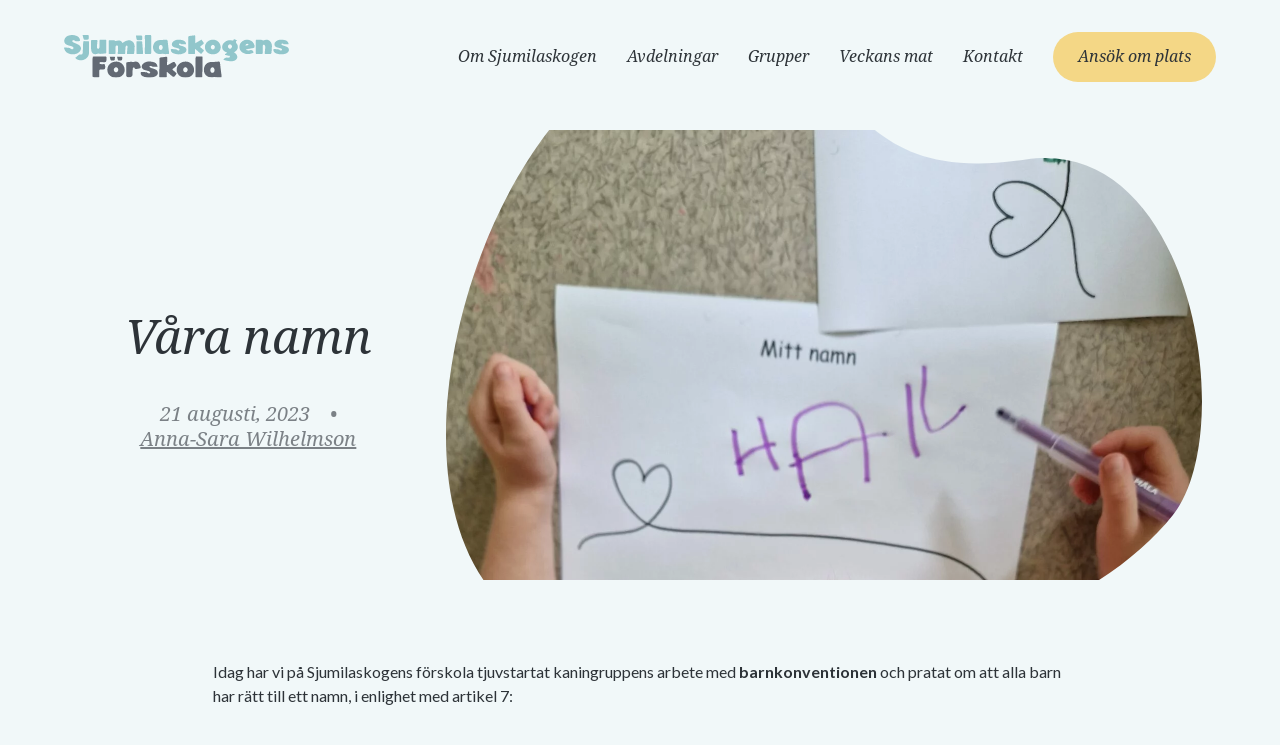

--- FILE ---
content_type: text/html; charset=UTF-8
request_url: https://xn--sjumilaskogensfrskola-vec.se/vara-namn/
body_size: 8978
content:
<!doctype html><html lang="sv-SE" class="no-js"><head><link rel="preconnect" href="https://ajax.googleapis.com"><link rel="preconnect" href="https://fonts.googleapis.com"><link rel="preconnect" href="https://fonts.gstatic.com" crossorigin><link rel="dns-prefetch" href="https://www.googletagmanager.com/"><link rel="preload" href="https://fonts.googleapis.com/css2?family=Lato:ital,wght@0,400;0,700;1,400;1,700&display=swap" as="style" onload="this.onload=null;this.rel='stylesheet'"/> <noscript><link href="https://fonts.googleapis.com/css2?family=Lato:ital,wght@0,400;0,700;1,400;1,700&display=swap" rel="stylesheet"/> </noscript><meta charset="UTF-8"><link media="all" href="https://xn--sjumilaskogensfrskola-vec.se/wp-content/cache/autoptimize/css/autoptimize_50472ea3dc83670a9309b45ee7ad6d15.css" rel="stylesheet"><title>Våra namn - Sjumilaskogens Förskola</title><link href="//www.google-analytics.com" rel="dns-prefetch"><meta http-equiv="X-UA-Compatible" content="IE=edge,chrome=1"><meta name="viewport" content="width=device-width, initial-scale=1"><meta name='robots' content='index, follow, max-image-preview:large, max-snippet:-1, max-video-preview:-1' /><link rel="canonical" href="https://xn--sjumilaskogensfrskola-vec.se/vara-namn/" /><meta property="og:locale" content="sv_SE" /><meta property="og:type" content="article" /><meta property="og:title" content="Våra namn - Sjumilaskogens Förskola" /><meta property="og:description" content="Idag har vi på Sjumilaskogens förskola tjuvstartat kaningruppens arbete med barnkonventionen och pratat om att alla barn har rätt till ett namn, i enlighet med artikel 7: &#8221;Varje barn har rätt till ett eget namn, ett medborgarskap och att känna till sitt ursprung.&#8221; Vi pratade om att vi har olika namn och ett barn sa..." /><meta property="og:url" content="https://xn--sjumilaskogensfrskola-vec.se/vara-namn/" /><meta property="og:site_name" content="Sjumilaskogens Förskola" /><meta property="article:published_time" content="2023-08-21T10:04:43+00:00" /><meta property="og:image" content="https://xn--sjumilaskogensfrskola-vec.se/wp-content/uploads/2023/08/20230818_095228-scaled.jpg" /><meta property="og:image:width" content="1920" /><meta property="og:image:height" content="2560" /><meta property="og:image:type" content="image/jpeg" /><meta name="author" content="Anna-Sara Wilhelmson" /><meta name="twitter:card" content="summary_large_image" /><meta name="twitter:label1" content="Skriven av" /><meta name="twitter:data1" content="Anna-Sara Wilhelmson" /><meta name="twitter:label2" content="Beräknad lästid" /><meta name="twitter:data2" content="1 minut" /> <script type="application/ld+json" class="yoast-schema-graph">{"@context":"https://schema.org","@graph":[{"@type":"WebPage","@id":"https://xn--sjumilaskogensfrskola-vec.se/vara-namn/","url":"https://xn--sjumilaskogensfrskola-vec.se/vara-namn/","name":"Våra namn - Sjumilaskogens Förskola","isPartOf":{"@id":"https://xn--sjumilaskogensfrskola-vec.se/#website"},"primaryImageOfPage":{"@id":"https://xn--sjumilaskogensfrskola-vec.se/vara-namn/#primaryimage"},"image":{"@id":"https://xn--sjumilaskogensfrskola-vec.se/vara-namn/#primaryimage"},"thumbnailUrl":"https://xn--sjumilaskogensfrskola-vec.se/wp-content/uploads/2023/08/20230818_095228-scaled.jpg","datePublished":"2023-08-21T10:04:43+00:00","dateModified":"2023-08-21T10:04:43+00:00","author":{"@id":"https://xn--sjumilaskogensfrskola-vec.se/#/schema/person/fd9d37b94b32c12e839378fdcd835e9d"},"breadcrumb":{"@id":"https://xn--sjumilaskogensfrskola-vec.se/vara-namn/#breadcrumb"},"inLanguage":"sv-SE","potentialAction":[{"@type":"ReadAction","target":["https://xn--sjumilaskogensfrskola-vec.se/vara-namn/"]}]},{"@type":"ImageObject","inLanguage":"sv-SE","@id":"https://xn--sjumilaskogensfrskola-vec.se/vara-namn/#primaryimage","url":"https://xn--sjumilaskogensfrskola-vec.se/wp-content/uploads/2023/08/20230818_095228-scaled.jpg","contentUrl":"https://xn--sjumilaskogensfrskola-vec.se/wp-content/uploads/2023/08/20230818_095228-scaled.jpg","width":1920,"height":2560},{"@type":"BreadcrumbList","@id":"https://xn--sjumilaskogensfrskola-vec.se/vara-namn/#breadcrumb","itemListElement":[{"@type":"ListItem","position":1,"name":"Home","item":"https://xn--sjumilaskogensfrskola-vec.se/"},{"@type":"ListItem","position":2,"name":"Nyhetsarkiv","item":"https://xn--sjumilaskogensfrskola-vec.se/nyhetsarkiv/"},{"@type":"ListItem","position":3,"name":"Våra namn"}]},{"@type":"WebSite","@id":"https://xn--sjumilaskogensfrskola-vec.se/#website","url":"https://xn--sjumilaskogensfrskola-vec.se/","name":"Sjumilaskogens Förskola","description":"En trygg och naturlig miljö i Gunsta","potentialAction":[{"@type":"SearchAction","target":{"@type":"EntryPoint","urlTemplate":"https://xn--sjumilaskogensfrskola-vec.se/?s={search_term_string}"},"query-input":"required name=search_term_string"}],"inLanguage":"sv-SE"},{"@type":"Person","@id":"https://xn--sjumilaskogensfrskola-vec.se/#/schema/person/fd9d37b94b32c12e839378fdcd835e9d","name":"Anna-Sara Wilhelmson","image":{"@type":"ImageObject","inLanguage":"sv-SE","@id":"https://xn--sjumilaskogensfrskola-vec.se/#/schema/person/image/","url":"https://secure.gravatar.com/avatar/21f6da6b3ca4ae98439304b7e4291505098c8e59472eabe38d5772cedbc73009?s=96&d=mm&r=g","contentUrl":"https://secure.gravatar.com/avatar/21f6da6b3ca4ae98439304b7e4291505098c8e59472eabe38d5772cedbc73009?s=96&d=mm&r=g","caption":"Anna-Sara Wilhelmson"},"url":"https://xn--sjumilaskogensfrskola-vec.se/author/annasara-johansson/"}]}</script> <link rel='dns-prefetch' href='//cdn.jsdelivr.net' /><link rel="alternate" title="oEmbed (JSON)" type="application/json+oembed" href="https://xn--sjumilaskogensfrskola-vec.se/wp-json/oembed/1.0/embed?url=https%3A%2F%2Fxn--sjumilaskogensfrskola-vec.se%2Fvara-namn%2F" /><link rel="alternate" title="oEmbed (XML)" type="text/xml+oembed" href="https://xn--sjumilaskogensfrskola-vec.se/wp-json/oembed/1.0/embed?url=https%3A%2F%2Fxn--sjumilaskogensfrskola-vec.se%2Fvara-namn%2F&#038;format=xml" /><style id='wp-img-auto-sizes-contain-inline-css' type='text/css'>img:is([sizes=auto i],[sizes^="auto," i]){contain-intrinsic-size:3000px 1500px}
/*# sourceURL=wp-img-auto-sizes-contain-inline-css */</style><style id='wp-emoji-styles-inline-css' type='text/css'>img.wp-smiley, img.emoji {
		display: inline !important;
		border: none !important;
		box-shadow: none !important;
		height: 1em !important;
		width: 1em !important;
		margin: 0 0.07em !important;
		vertical-align: -0.1em !important;
		background: none !important;
		padding: 0 !important;
	}
/*# sourceURL=wp-emoji-styles-inline-css */</style><link rel='stylesheet' id='flatpickr-style-css' href='https://cdn.jsdelivr.net/npm/flatpickr/dist/flatpickr.min.css?ver=6.9' media='all' /> <script type="text/javascript" src="https://xn--sjumilaskogensfrskola-vec.se/wp-includes/js/jquery/jquery.min.js?ver=3.7.1" id="jquery-core-js"></script> <link rel="https://api.w.org/" href="https://xn--sjumilaskogensfrskola-vec.se/wp-json/" /><link rel="alternate" title="JSON" type="application/json" href="https://xn--sjumilaskogensfrskola-vec.se/wp-json/wp/v2/posts/295" /><meta name="redi-version" content="1.2.2" /><link rel="icon" href="https://xn--sjumilaskogensfrskola-vec.se/wp-content/uploads/2023/03/cropped-favicon_alt-32x32.png" sizes="32x32" /><link rel="icon" href="https://xn--sjumilaskogensfrskola-vec.se/wp-content/uploads/2023/03/cropped-favicon_alt-192x192.png" sizes="192x192" /><link rel="apple-touch-icon" href="https://xn--sjumilaskogensfrskola-vec.se/wp-content/uploads/2023/03/cropped-favicon_alt-180x180.png" /><meta name="msapplication-TileImage" content="https://xn--sjumilaskogensfrskola-vec.se/wp-content/uploads/2023/03/cropped-favicon_alt-270x270.png" />  <script async src="https://www.googletagmanager.com/gtag/js?id=G-VE6SF7PQ46"></script> <script>window.dataLayer = window.dataLayer || [];
          function gtag(){dataLayer.push(arguments);}
          gtag('js', new Date());
        
          gtag('config', 'G-VE6SF7PQ46');</script> <style id='wp-block-paragraph-inline-css' type='text/css'>.is-small-text{font-size:.875em}.is-regular-text{font-size:1em}.is-large-text{font-size:2.25em}.is-larger-text{font-size:3em}.has-drop-cap:not(:focus):first-letter{float:left;font-size:8.4em;font-style:normal;font-weight:100;line-height:.68;margin:.05em .1em 0 0;text-transform:uppercase}body.rtl .has-drop-cap:not(:focus):first-letter{float:none;margin-left:.1em}p.has-drop-cap.has-background{overflow:hidden}:root :where(p.has-background){padding:1.25em 2.375em}:where(p.has-text-color:not(.has-link-color)) a{color:inherit}p.has-text-align-left[style*="writing-mode:vertical-lr"],p.has-text-align-right[style*="writing-mode:vertical-rl"]{rotate:180deg}
/*# sourceURL=https://xn--sjumilaskogensfrskola-vec.se/wp-includes/blocks/paragraph/style.min.css */</style><style id='global-styles-inline-css' type='text/css'>:root{--wp--preset--aspect-ratio--square: 1;--wp--preset--aspect-ratio--4-3: 4/3;--wp--preset--aspect-ratio--3-4: 3/4;--wp--preset--aspect-ratio--3-2: 3/2;--wp--preset--aspect-ratio--2-3: 2/3;--wp--preset--aspect-ratio--16-9: 16/9;--wp--preset--aspect-ratio--9-16: 9/16;--wp--preset--color--black: #000000;--wp--preset--color--cyan-bluish-gray: #abb8c3;--wp--preset--color--white: #ffffff;--wp--preset--color--pale-pink: #f78da7;--wp--preset--color--vivid-red: #cf2e2e;--wp--preset--color--luminous-vivid-orange: #ff6900;--wp--preset--color--luminous-vivid-amber: #fcb900;--wp--preset--color--light-green-cyan: #7bdcb5;--wp--preset--color--vivid-green-cyan: #00d084;--wp--preset--color--pale-cyan-blue: #8ed1fc;--wp--preset--color--vivid-cyan-blue: #0693e3;--wp--preset--color--vivid-purple: #9b51e0;--wp--preset--gradient--vivid-cyan-blue-to-vivid-purple: linear-gradient(135deg,rgb(6,147,227) 0%,rgb(155,81,224) 100%);--wp--preset--gradient--light-green-cyan-to-vivid-green-cyan: linear-gradient(135deg,rgb(122,220,180) 0%,rgb(0,208,130) 100%);--wp--preset--gradient--luminous-vivid-amber-to-luminous-vivid-orange: linear-gradient(135deg,rgb(252,185,0) 0%,rgb(255,105,0) 100%);--wp--preset--gradient--luminous-vivid-orange-to-vivid-red: linear-gradient(135deg,rgb(255,105,0) 0%,rgb(207,46,46) 100%);--wp--preset--gradient--very-light-gray-to-cyan-bluish-gray: linear-gradient(135deg,rgb(238,238,238) 0%,rgb(169,184,195) 100%);--wp--preset--gradient--cool-to-warm-spectrum: linear-gradient(135deg,rgb(74,234,220) 0%,rgb(151,120,209) 20%,rgb(207,42,186) 40%,rgb(238,44,130) 60%,rgb(251,105,98) 80%,rgb(254,248,76) 100%);--wp--preset--gradient--blush-light-purple: linear-gradient(135deg,rgb(255,206,236) 0%,rgb(152,150,240) 100%);--wp--preset--gradient--blush-bordeaux: linear-gradient(135deg,rgb(254,205,165) 0%,rgb(254,45,45) 50%,rgb(107,0,62) 100%);--wp--preset--gradient--luminous-dusk: linear-gradient(135deg,rgb(255,203,112) 0%,rgb(199,81,192) 50%,rgb(65,88,208) 100%);--wp--preset--gradient--pale-ocean: linear-gradient(135deg,rgb(255,245,203) 0%,rgb(182,227,212) 50%,rgb(51,167,181) 100%);--wp--preset--gradient--electric-grass: linear-gradient(135deg,rgb(202,248,128) 0%,rgb(113,206,126) 100%);--wp--preset--gradient--midnight: linear-gradient(135deg,rgb(2,3,129) 0%,rgb(40,116,252) 100%);--wp--preset--font-size--small: 13px;--wp--preset--font-size--medium: 20px;--wp--preset--font-size--large: 36px;--wp--preset--font-size--x-large: 42px;--wp--preset--spacing--20: 0.44rem;--wp--preset--spacing--30: 0.67rem;--wp--preset--spacing--40: 1rem;--wp--preset--spacing--50: 1.5rem;--wp--preset--spacing--60: 2.25rem;--wp--preset--spacing--70: 3.38rem;--wp--preset--spacing--80: 5.06rem;--wp--preset--shadow--natural: 6px 6px 9px rgba(0, 0, 0, 0.2);--wp--preset--shadow--deep: 12px 12px 50px rgba(0, 0, 0, 0.4);--wp--preset--shadow--sharp: 6px 6px 0px rgba(0, 0, 0, 0.2);--wp--preset--shadow--outlined: 6px 6px 0px -3px rgb(255, 255, 255), 6px 6px rgb(0, 0, 0);--wp--preset--shadow--crisp: 6px 6px 0px rgb(0, 0, 0);}:where(.is-layout-flex){gap: 0.5em;}:where(.is-layout-grid){gap: 0.5em;}body .is-layout-flex{display: flex;}.is-layout-flex{flex-wrap: wrap;align-items: center;}.is-layout-flex > :is(*, div){margin: 0;}body .is-layout-grid{display: grid;}.is-layout-grid > :is(*, div){margin: 0;}:where(.wp-block-columns.is-layout-flex){gap: 2em;}:where(.wp-block-columns.is-layout-grid){gap: 2em;}:where(.wp-block-post-template.is-layout-flex){gap: 1.25em;}:where(.wp-block-post-template.is-layout-grid){gap: 1.25em;}.has-black-color{color: var(--wp--preset--color--black) !important;}.has-cyan-bluish-gray-color{color: var(--wp--preset--color--cyan-bluish-gray) !important;}.has-white-color{color: var(--wp--preset--color--white) !important;}.has-pale-pink-color{color: var(--wp--preset--color--pale-pink) !important;}.has-vivid-red-color{color: var(--wp--preset--color--vivid-red) !important;}.has-luminous-vivid-orange-color{color: var(--wp--preset--color--luminous-vivid-orange) !important;}.has-luminous-vivid-amber-color{color: var(--wp--preset--color--luminous-vivid-amber) !important;}.has-light-green-cyan-color{color: var(--wp--preset--color--light-green-cyan) !important;}.has-vivid-green-cyan-color{color: var(--wp--preset--color--vivid-green-cyan) !important;}.has-pale-cyan-blue-color{color: var(--wp--preset--color--pale-cyan-blue) !important;}.has-vivid-cyan-blue-color{color: var(--wp--preset--color--vivid-cyan-blue) !important;}.has-vivid-purple-color{color: var(--wp--preset--color--vivid-purple) !important;}.has-black-background-color{background-color: var(--wp--preset--color--black) !important;}.has-cyan-bluish-gray-background-color{background-color: var(--wp--preset--color--cyan-bluish-gray) !important;}.has-white-background-color{background-color: var(--wp--preset--color--white) !important;}.has-pale-pink-background-color{background-color: var(--wp--preset--color--pale-pink) !important;}.has-vivid-red-background-color{background-color: var(--wp--preset--color--vivid-red) !important;}.has-luminous-vivid-orange-background-color{background-color: var(--wp--preset--color--luminous-vivid-orange) !important;}.has-luminous-vivid-amber-background-color{background-color: var(--wp--preset--color--luminous-vivid-amber) !important;}.has-light-green-cyan-background-color{background-color: var(--wp--preset--color--light-green-cyan) !important;}.has-vivid-green-cyan-background-color{background-color: var(--wp--preset--color--vivid-green-cyan) !important;}.has-pale-cyan-blue-background-color{background-color: var(--wp--preset--color--pale-cyan-blue) !important;}.has-vivid-cyan-blue-background-color{background-color: var(--wp--preset--color--vivid-cyan-blue) !important;}.has-vivid-purple-background-color{background-color: var(--wp--preset--color--vivid-purple) !important;}.has-black-border-color{border-color: var(--wp--preset--color--black) !important;}.has-cyan-bluish-gray-border-color{border-color: var(--wp--preset--color--cyan-bluish-gray) !important;}.has-white-border-color{border-color: var(--wp--preset--color--white) !important;}.has-pale-pink-border-color{border-color: var(--wp--preset--color--pale-pink) !important;}.has-vivid-red-border-color{border-color: var(--wp--preset--color--vivid-red) !important;}.has-luminous-vivid-orange-border-color{border-color: var(--wp--preset--color--luminous-vivid-orange) !important;}.has-luminous-vivid-amber-border-color{border-color: var(--wp--preset--color--luminous-vivid-amber) !important;}.has-light-green-cyan-border-color{border-color: var(--wp--preset--color--light-green-cyan) !important;}.has-vivid-green-cyan-border-color{border-color: var(--wp--preset--color--vivid-green-cyan) !important;}.has-pale-cyan-blue-border-color{border-color: var(--wp--preset--color--pale-cyan-blue) !important;}.has-vivid-cyan-blue-border-color{border-color: var(--wp--preset--color--vivid-cyan-blue) !important;}.has-vivid-purple-border-color{border-color: var(--wp--preset--color--vivid-purple) !important;}.has-vivid-cyan-blue-to-vivid-purple-gradient-background{background: var(--wp--preset--gradient--vivid-cyan-blue-to-vivid-purple) !important;}.has-light-green-cyan-to-vivid-green-cyan-gradient-background{background: var(--wp--preset--gradient--light-green-cyan-to-vivid-green-cyan) !important;}.has-luminous-vivid-amber-to-luminous-vivid-orange-gradient-background{background: var(--wp--preset--gradient--luminous-vivid-amber-to-luminous-vivid-orange) !important;}.has-luminous-vivid-orange-to-vivid-red-gradient-background{background: var(--wp--preset--gradient--luminous-vivid-orange-to-vivid-red) !important;}.has-very-light-gray-to-cyan-bluish-gray-gradient-background{background: var(--wp--preset--gradient--very-light-gray-to-cyan-bluish-gray) !important;}.has-cool-to-warm-spectrum-gradient-background{background: var(--wp--preset--gradient--cool-to-warm-spectrum) !important;}.has-blush-light-purple-gradient-background{background: var(--wp--preset--gradient--blush-light-purple) !important;}.has-blush-bordeaux-gradient-background{background: var(--wp--preset--gradient--blush-bordeaux) !important;}.has-luminous-dusk-gradient-background{background: var(--wp--preset--gradient--luminous-dusk) !important;}.has-pale-ocean-gradient-background{background: var(--wp--preset--gradient--pale-ocean) !important;}.has-electric-grass-gradient-background{background: var(--wp--preset--gradient--electric-grass) !important;}.has-midnight-gradient-background{background: var(--wp--preset--gradient--midnight) !important;}.has-small-font-size{font-size: var(--wp--preset--font-size--small) !important;}.has-medium-font-size{font-size: var(--wp--preset--font-size--medium) !important;}.has-large-font-size{font-size: var(--wp--preset--font-size--large) !important;}.has-x-large-font-size{font-size: var(--wp--preset--font-size--x-large) !important;}
/*# sourceURL=global-styles-inline-css */</style></head><body class="wp-singular post-template-default single single-post postid-295 single-format-standard wp-theme-html5blank-stable vara-namn"><header class="main_header"><div class="wrapper"><div class="logo"> <a href="https://xn--sjumilaskogensfrskola-vec.se" title="Sjumilaskogens Förskola i Gunsta"> <img src="https://xn--sjumilaskogensfrskola-vec.se/wp-content/themes/html5blank-stable/img/sjumilaskogens_forskola_logo.svg" alt="Sjumilaskogens Förskola" /> </a></div><nav class="nav"><ul id="menu-main-menu" class="menu"><li id="menu-item-30" class="menu-item menu-item-type-post_type menu-item-object-page menu-item-30"><a href="https://xn--sjumilaskogensfrskola-vec.se/om-forskolan/">Om Sjumilaskogen</a></li><li id="menu-item-28" class="menu-item menu-item-type-post_type menu-item-object-page menu-item-28"><a href="https://xn--sjumilaskogensfrskola-vec.se/avdelningar/">Avdelningar</a></li><li id="menu-item-154" class="menu-item menu-item-type-post_type menu-item-object-page menu-item-154"><a href="https://xn--sjumilaskogensfrskola-vec.se/grupper/">Grupper</a></li><li id="menu-item-31" class="menu-item menu-item-type-post_type menu-item-object-page menu-item-31"><a href="https://xn--sjumilaskogensfrskola-vec.se/veckans-mat/">Veckans mat</a></li><li id="menu-item-29" class="menu-item menu-item-type-post_type menu-item-object-page menu-item-29"><a href="https://xn--sjumilaskogensfrskola-vec.se/kontakt/">Kontakt</a></li></ul> <a class="button yellow" href="https://xn--sjumilaskogensfrskola-vec.se/ansok-om-plats/" title="Ansök om plats på Sjumilaskogens Förskola">Ansök om plats</a> <a class="mobile_menu" href="#menu" title="Navigera"> <img src="https://xn--sjumilaskogensfrskola-vec.se/wp-content/themes/html5blank-stable/img/menu_icon.svg" alt="Navigera" /> <span>Meny</span> </a></nav></div></header><div class="tp"></div><main role="main" class="single_post"><section><div class="wrapper"><article id="post-295" class="post-295 post type-post status-publish format-standard has-post-thumbnail hentry category-barnkonventionen category-sjumilaskogens-forskola-i-gunsta"><div class="article_heading"><div class="article_heading_content"><h1>Våra namn</h1><ul><li>21 augusti, 2023</li><li>•</li><li><a href="https://xn--sjumilaskogensfrskola-vec.se/author/annasara-johansson/" title="Inlägg av Anna-Sara Wilhelmson" rel="author">Anna-Sara Wilhelmson</a></li></ul></div><div class="article_heading_image"> <img src="https://xn--sjumilaskogensfrskola-vec.se/wp-content/uploads/2023/08/20230818_095228-scaled.jpg" class="attachment-post-thumbnail size-post-thumbnail wp-post-image" alt="" decoding="async" fetchpriority="high" srcset="https://xn--sjumilaskogensfrskola-vec.se/wp-content/uploads/2023/08/20230818_095228-scaled.jpg 1920w, https://xn--sjumilaskogensfrskola-vec.se/wp-content/uploads/2023/08/20230818_095228-250x333.jpg 250w, https://xn--sjumilaskogensfrskola-vec.se/wp-content/uploads/2023/08/20230818_095228-700x933.jpg 700w, https://xn--sjumilaskogensfrskola-vec.se/wp-content/uploads/2023/08/20230818_095228-768x1024.jpg 768w, https://xn--sjumilaskogensfrskola-vec.se/wp-content/uploads/2023/08/20230818_095228-1152x1536.jpg 1152w, https://xn--sjumilaskogensfrskola-vec.se/wp-content/uploads/2023/08/20230818_095228-1536x2048.jpg 1536w, https://xn--sjumilaskogensfrskola-vec.se/wp-content/uploads/2023/08/20230818_095228-120x160.jpg 120w" sizes="(max-width: 1920px) 100vw, 1920px" /></div></div><div class="content_wrapper"><p style="text-align: left;">Idag har vi på Sjumilaskogens förskola tjuvstartat kaningruppens arbete med <strong>barnkonventionen</strong> och pratat om att alla barn har rätt till ett namn, i enlighet med artikel 7:</p><p><em>&#8221;Varje barn har rätt till ett eget namn, ett medborgarskap och att känna till sitt ursprung.&#8221;</em></p><p>Vi pratade om att vi har olika namn och ett barn sa &#8221;att det var bra för då vet man vem man pratar med&#8221;. Vi pratade vidare om att vi har både för-, mellan- och efternamn, men att även dessa kan vara olika även i familjen.</p><p>I barnens lådor ligger små lappar som ni gärna får prata utifrån, fylla i och ta tillbaka under nästa vecka, tack!</p></div></article></div></section><section class="news"><div class="wrapper"><h2>Läs fler nyheter från förskolan</h2><div class="news_feed"><div class="post"><div class="post_image_wrapper"> <img src="https://xn--sjumilaskogensfrskola-vec.se/wp-content/uploads/2025/10/450d69db9649400894f93cc01d367438-1-e1764162328385.jpg" alt="Hitta vilse -en viktig utbildning" /></div><h3>Hitta vilse -en viktig utbildning</h3><p><p>Barnen på Sjumilaskogens förskola spenderar många dagar ute i skogen. Det kan röra sig om en kortare utflykt en förmiddag...</p></p> <a class="button green" href="https://xn--sjumilaskogensfrskola-vec.se/hitta-vilse-en-viktig-utbildning/" title="Hitta vilse -en viktig utbildning">Läs hela inlägget</a><p class="details">26 november 2025</p></div><div class="post"><div class="post_image_wrapper"> <img src="https://xn--sjumilaskogensfrskola-vec.se/wp-content/uploads/2025/09/simskola-4-scaled.jpg" alt="Simskola" /></div><h3>Simskola</h3><p><p>Under våra härliga sommarmånader tillbringar vi gärna tid i närheten av vatten. Då är vattenvana och simkunnighet något som kan...</p></p> <a class="button green" href="https://xn--sjumilaskogensfrskola-vec.se/simskola/" title="Simskola">Läs hela inlägget</a><p class="details">31 oktober 2025</p></div><div class="post"><div class="post_image_wrapper"> <img src="https://xn--sjumilaskogensfrskola-vec.se/wp-content/uploads/2025/03/kompost1-e1741615800191.jpg" alt="Grön flagg och kompost" /></div><h3>Grön flagg och kompost</h3><p><p>Nu har vi varit certifierade med Grön Flagg i 4 år. Ett av årets mål är hållbar produktion och konsumtion....</p></p> <a class="button green" href="https://xn--sjumilaskogensfrskola-vec.se/gron-flagg-och-kompost/" title="Grön flagg och kompost">Läs hela inlägget</a><p class="details">10 mars 2025</p></div></div></div></section></main><footer class="main_footer"><div class="wrapper"><div class="double_column"><div class="gron_flagg_information"> <img src="https://xn--sjumilaskogensfrskola-vec.se/wp-content/themes/html5blank-stable/img/gron_flagg_certifierad_forskola.svg" alt="" /><div class="content"><h3>Grön Flagg certifierad förskola</h3><p>Grön Flagg är en satsning från Håll Sverige Rent med syftet att öka medvetenheten och det aktiva arbetet för en hållbar utveckling. Grön Flagg resan sträcker sig över ett år, under vilket man arbetar med tre valda utvecklingsområden.</p></div></div></div><div class="single_column last"><ul><li>Öppettider 06.30-17.00</li><li>Besöksadress <a href="https://xn--sjumilaskogensfrskola-vec.se/kontakt" title="Vägbeskrivning till förskolan">Framtidsvägen 7 &amp; 9, Uppsala</a></li><li>Telefon <a href="tel:0733-24 11 10" title="Ring förskolan">0733-24 11 10</a></li><li>E-post <a href="mailto:maria.back@sjumilaskogengunsta.se" title="Maila förskolan">maria.back@sjumilaskogengunsta.se</a></li></ul></div><div class="single_column first"><ul id="menu-footer-menu" class="menu"><li id="menu-item-133" class="menu-item menu-item-type-post_type menu-item-object-page menu-item-133"><a href="https://xn--sjumilaskogensfrskola-vec.se/om-forskolan/profil/">Profil</a></li><li id="menu-item-134" class="menu-item menu-item-type-post_type menu-item-object-page menu-item-134"><a href="https://xn--sjumilaskogensfrskola-vec.se/om-forskolan/styrdokument/">Styrdokument</a></li><li id="menu-item-131" class="menu-item menu-item-type-post_type menu-item-object-page menu-item-131"><a href="https://xn--sjumilaskogensfrskola-vec.se/avdelningar/">Avdelningar</a></li><li id="menu-item-132" class="menu-item menu-item-type-post_type menu-item-object-page menu-item-132"><a href="https://xn--sjumilaskogensfrskola-vec.se/grupper/">Grupper</a></li><li id="menu-item-135" class="menu-item menu-item-type-post_type menu-item-object-page menu-item-135"><a href="https://xn--sjumilaskogensfrskola-vec.se/veckans-mat/">Veckans mat</a></li><li id="menu-item-267" class="menu-item menu-item-type-post_type menu-item-object-page current_page_parent menu-item-267"><a href="https://xn--sjumilaskogensfrskola-vec.se/nyhetsarkiv/">Nyhetsarkivet</a></li></ul></div></div><div class="copyright"><ul><li>2026 &copy; Sjumilaskogens Förskola</li></ul></div></footer> <script type="speculationrules">{"prefetch":[{"source":"document","where":{"and":[{"href_matches":"/*"},{"not":{"href_matches":["/wp-*.php","/wp-admin/*","/wp-content/uploads/*","/wp-content/*","/wp-content/plugins/*","/wp-content/themes/html5blank-stable/*","/*\\?(.+)"]}},{"not":{"selector_matches":"a[rel~=\"nofollow\"]"}},{"not":{"selector_matches":".no-prefetch, .no-prefetch a"}}]},"eagerness":"conservative"}]}</script> <script type="text/javascript" src="https://cdn.jsdelivr.net/npm/flatpickr?ver=4.6.9" id="flatpickr-js"></script> <script type="text/javascript" id="contact-form-7-js-extra">var wpcf7 = {"api":{"root":"https://xn--sjumilaskogensfrskola-vec.se/wp-json/","namespace":"contact-form-7/v1"}};
//# sourceURL=contact-form-7-js-extra</script> <script type="text/javascript" src="https://www.google.com/recaptcha/api.js?render=6LclhXslAAAAAPcZt3auavRNo-P0yV_MEfBPUEh1&amp;ver=3.0" id="google-recaptcha-js"></script> <script type="text/javascript" src="https://xn--sjumilaskogensfrskola-vec.se/wp-includes/js/dist/vendor/wp-polyfill.min.js?ver=3.15.0" id="wp-polyfill-js"></script> <script type="text/javascript" id="wpcf7-recaptcha-js-extra">var wpcf7_recaptcha = {"sitekey":"6LclhXslAAAAAPcZt3auavRNo-P0yV_MEfBPUEh1","actions":{"homepage":"homepage","contactform":"contactform"}};
//# sourceURL=wpcf7-recaptcha-js-extra</script> <script id="wp-emoji-settings" type="application/json">{"baseUrl":"https://s.w.org/images/core/emoji/17.0.2/72x72/","ext":".png","svgUrl":"https://s.w.org/images/core/emoji/17.0.2/svg/","svgExt":".svg","source":{"concatemoji":"https://xn--sjumilaskogensfrskola-vec.se/wp-includes/js/wp-emoji-release.min.js?ver=6.9"}}</script> <script type="module">/*! This file is auto-generated */
const a=JSON.parse(document.getElementById("wp-emoji-settings").textContent),o=(window._wpemojiSettings=a,"wpEmojiSettingsSupports"),s=["flag","emoji"];function i(e){try{var t={supportTests:e,timestamp:(new Date).valueOf()};sessionStorage.setItem(o,JSON.stringify(t))}catch(e){}}function c(e,t,n){e.clearRect(0,0,e.canvas.width,e.canvas.height),e.fillText(t,0,0);t=new Uint32Array(e.getImageData(0,0,e.canvas.width,e.canvas.height).data);e.clearRect(0,0,e.canvas.width,e.canvas.height),e.fillText(n,0,0);const a=new Uint32Array(e.getImageData(0,0,e.canvas.width,e.canvas.height).data);return t.every((e,t)=>e===a[t])}function p(e,t){e.clearRect(0,0,e.canvas.width,e.canvas.height),e.fillText(t,0,0);var n=e.getImageData(16,16,1,1);for(let e=0;e<n.data.length;e++)if(0!==n.data[e])return!1;return!0}function u(e,t,n,a){switch(t){case"flag":return n(e,"\ud83c\udff3\ufe0f\u200d\u26a7\ufe0f","\ud83c\udff3\ufe0f\u200b\u26a7\ufe0f")?!1:!n(e,"\ud83c\udde8\ud83c\uddf6","\ud83c\udde8\u200b\ud83c\uddf6")&&!n(e,"\ud83c\udff4\udb40\udc67\udb40\udc62\udb40\udc65\udb40\udc6e\udb40\udc67\udb40\udc7f","\ud83c\udff4\u200b\udb40\udc67\u200b\udb40\udc62\u200b\udb40\udc65\u200b\udb40\udc6e\u200b\udb40\udc67\u200b\udb40\udc7f");case"emoji":return!a(e,"\ud83e\u1fac8")}return!1}function f(e,t,n,a){let r;const o=(r="undefined"!=typeof WorkerGlobalScope&&self instanceof WorkerGlobalScope?new OffscreenCanvas(300,150):document.createElement("canvas")).getContext("2d",{willReadFrequently:!0}),s=(o.textBaseline="top",o.font="600 32px Arial",{});return e.forEach(e=>{s[e]=t(o,e,n,a)}),s}function r(e){var t=document.createElement("script");t.src=e,t.defer=!0,document.head.appendChild(t)}a.supports={everything:!0,everythingExceptFlag:!0},new Promise(t=>{let n=function(){try{var e=JSON.parse(sessionStorage.getItem(o));if("object"==typeof e&&"number"==typeof e.timestamp&&(new Date).valueOf()<e.timestamp+604800&&"object"==typeof e.supportTests)return e.supportTests}catch(e){}return null}();if(!n){if("undefined"!=typeof Worker&&"undefined"!=typeof OffscreenCanvas&&"undefined"!=typeof URL&&URL.createObjectURL&&"undefined"!=typeof Blob)try{var e="postMessage("+f.toString()+"("+[JSON.stringify(s),u.toString(),c.toString(),p.toString()].join(",")+"));",a=new Blob([e],{type:"text/javascript"});const r=new Worker(URL.createObjectURL(a),{name:"wpTestEmojiSupports"});return void(r.onmessage=e=>{i(n=e.data),r.terminate(),t(n)})}catch(e){}i(n=f(s,u,c,p))}t(n)}).then(e=>{for(const n in e)a.supports[n]=e[n],a.supports.everything=a.supports.everything&&a.supports[n],"flag"!==n&&(a.supports.everythingExceptFlag=a.supports.everythingExceptFlag&&a.supports[n]);var t;a.supports.everythingExceptFlag=a.supports.everythingExceptFlag&&!a.supports.flag,a.supports.everything||((t=a.source||{}).concatemoji?r(t.concatemoji):t.wpemoji&&t.twemoji&&(r(t.twemoji),r(t.wpemoji)))});
//# sourceURL=https://xn--sjumilaskogensfrskola-vec.se/wp-includes/js/wp-emoji-loader.min.js</script> <script src="https://ajax.googleapis.com/ajax/libs/jquery/3.2.1/jquery.min.js"></script> <script>jQuery(document).ready(function($) {
				$(window).scroll(function(){
					if ($(this).scrollTop() > 100) {
					$('.main_header').addClass('fixed');
					} else {
					$('.main_header').removeClass('fixed');
					}
				});
			});</script> <script>document.addEventListener('DOMContentLoaded', function() {
                var timePickers = document.querySelectorAll('.time-picker');
                timePickers.forEach(function(picker) {
                    flatpickr(picker, {
                        enableTime: true,
                        noCalendar: true,
                        dateFormat: "H:i",
                        time_24hr: true,
                        minuteIncrement: 15
                    });
                });
            });
            
            document.addEventListener('DOMContentLoaded', function() {
                var inputFields = document.querySelectorAll('#barn-personnummer, #v1-personnummer, #v2-personnummer'); // Selecting multiple elements
                inputFields.forEach(function(inputField) { // Iterating over each element
                    inputField.addEventListener('input', function() {
                        var value = inputField.value;
                        var formattedValue = value.replace(/[^\dA-Z]/g, '').replace(/(.{6})/, '$1-');
                        if (formattedValue.length > 11) {
                            formattedValue = formattedValue.substring(0, 11);
                        }
                        inputField.value = formattedValue;
                    });
                });
            });</script> <script>jQuery(document).ready(function($){
				$('.image_gallery').slick({
					autoplay: true,
					infinite: true,
					dots: false,
					speed: 800,
					fade: true,
					autoplaySpeed: 3000
				});
			});</script> <nav id="menu"><ul id="menu-phone-navigation" class="menu"><li id="menu-item-216" class="menu-item menu-item-type-post_type menu-item-object-page menu-item-home menu-item-216"><a href="https://xn--sjumilaskogensfrskola-vec.se/">Hem</a></li><li id="menu-item-220" class="menu-item menu-item-type-post_type menu-item-object-page menu-item-220"><a href="https://xn--sjumilaskogensfrskola-vec.se/om-forskolan/">Om Sjumilaskogen</a></li><li id="menu-item-217" class="menu-item menu-item-type-post_type menu-item-object-page menu-item-217"><a href="https://xn--sjumilaskogensfrskola-vec.se/avdelningar/">Avdelningar</a></li><li id="menu-item-218" class="menu-item menu-item-type-post_type menu-item-object-page menu-item-218"><a href="https://xn--sjumilaskogensfrskola-vec.se/grupper/">Grupper</a></li><li id="menu-item-223" class="menu-item menu-item-type-post_type menu-item-object-page menu-item-223"><a href="https://xn--sjumilaskogensfrskola-vec.se/veckans-mat/">Veckans mat</a></li><li id="menu-item-221" class="menu-item menu-item-type-post_type menu-item-object-page menu-item-221"><a href="https://xn--sjumilaskogensfrskola-vec.se/om-forskolan/profil/">Profil</a></li><li id="menu-item-222" class="menu-item menu-item-type-post_type menu-item-object-page menu-item-222"><a href="https://xn--sjumilaskogensfrskola-vec.se/om-forskolan/styrdokument/">Styrdokument</a></li><li id="menu-item-219" class="menu-item menu-item-type-post_type menu-item-object-page menu-item-219"><a href="https://xn--sjumilaskogensfrskola-vec.se/kontakt/">Kontakt</a></li><li id="menu-item-266" class="menu-item menu-item-type-post_type menu-item-object-page current_page_parent menu-item-266"><a href="https://xn--sjumilaskogensfrskola-vec.se/nyhetsarkiv/">Nyhetsarkivet</a></li><li id="menu-item-433" class="menu-item menu-item-type-post_type menu-item-object-page menu-item-433"><a href="https://xn--sjumilaskogensfrskola-vec.se/ansok-om-plats/">Ansök om plats</a></li></ul></nav> <script>document.addEventListener(
				"DOMContentLoaded", () => {
					const menu = new MmenuLight(
						document.querySelector( "#menu" ),
					);

					const navigator = menu.navigation({
						title: ""
					});
					
					const drawer = menu.offcanvas();

					document.querySelector( "a[href='#menu']" )
					.addEventListener( "click", ( evnt ) => {
						evnt.preventDefault();
						drawer.open();
					});
				}
			);</script> <script defer src="https://xn--sjumilaskogensfrskola-vec.se/wp-content/cache/autoptimize/js/autoptimize_97a41d0a3cf01db16e776188e329d6d4.js"></script></body></html>

--- FILE ---
content_type: text/html; charset=utf-8
request_url: https://www.google.com/recaptcha/api2/anchor?ar=1&k=6LclhXslAAAAAPcZt3auavRNo-P0yV_MEfBPUEh1&co=aHR0cHM6Ly94bi0tc2p1bWlsYXNrb2dlbnNmcnNrb2xhLXZlYy5zZTo0NDM.&hl=en&v=PoyoqOPhxBO7pBk68S4YbpHZ&size=invisible&anchor-ms=20000&execute-ms=30000&cb=5goe8m76yxo3
body_size: 49244
content:
<!DOCTYPE HTML><html dir="ltr" lang="en"><head><meta http-equiv="Content-Type" content="text/html; charset=UTF-8">
<meta http-equiv="X-UA-Compatible" content="IE=edge">
<title>reCAPTCHA</title>
<style type="text/css">
/* cyrillic-ext */
@font-face {
  font-family: 'Roboto';
  font-style: normal;
  font-weight: 400;
  font-stretch: 100%;
  src: url(//fonts.gstatic.com/s/roboto/v48/KFO7CnqEu92Fr1ME7kSn66aGLdTylUAMa3GUBHMdazTgWw.woff2) format('woff2');
  unicode-range: U+0460-052F, U+1C80-1C8A, U+20B4, U+2DE0-2DFF, U+A640-A69F, U+FE2E-FE2F;
}
/* cyrillic */
@font-face {
  font-family: 'Roboto';
  font-style: normal;
  font-weight: 400;
  font-stretch: 100%;
  src: url(//fonts.gstatic.com/s/roboto/v48/KFO7CnqEu92Fr1ME7kSn66aGLdTylUAMa3iUBHMdazTgWw.woff2) format('woff2');
  unicode-range: U+0301, U+0400-045F, U+0490-0491, U+04B0-04B1, U+2116;
}
/* greek-ext */
@font-face {
  font-family: 'Roboto';
  font-style: normal;
  font-weight: 400;
  font-stretch: 100%;
  src: url(//fonts.gstatic.com/s/roboto/v48/KFO7CnqEu92Fr1ME7kSn66aGLdTylUAMa3CUBHMdazTgWw.woff2) format('woff2');
  unicode-range: U+1F00-1FFF;
}
/* greek */
@font-face {
  font-family: 'Roboto';
  font-style: normal;
  font-weight: 400;
  font-stretch: 100%;
  src: url(//fonts.gstatic.com/s/roboto/v48/KFO7CnqEu92Fr1ME7kSn66aGLdTylUAMa3-UBHMdazTgWw.woff2) format('woff2');
  unicode-range: U+0370-0377, U+037A-037F, U+0384-038A, U+038C, U+038E-03A1, U+03A3-03FF;
}
/* math */
@font-face {
  font-family: 'Roboto';
  font-style: normal;
  font-weight: 400;
  font-stretch: 100%;
  src: url(//fonts.gstatic.com/s/roboto/v48/KFO7CnqEu92Fr1ME7kSn66aGLdTylUAMawCUBHMdazTgWw.woff2) format('woff2');
  unicode-range: U+0302-0303, U+0305, U+0307-0308, U+0310, U+0312, U+0315, U+031A, U+0326-0327, U+032C, U+032F-0330, U+0332-0333, U+0338, U+033A, U+0346, U+034D, U+0391-03A1, U+03A3-03A9, U+03B1-03C9, U+03D1, U+03D5-03D6, U+03F0-03F1, U+03F4-03F5, U+2016-2017, U+2034-2038, U+203C, U+2040, U+2043, U+2047, U+2050, U+2057, U+205F, U+2070-2071, U+2074-208E, U+2090-209C, U+20D0-20DC, U+20E1, U+20E5-20EF, U+2100-2112, U+2114-2115, U+2117-2121, U+2123-214F, U+2190, U+2192, U+2194-21AE, U+21B0-21E5, U+21F1-21F2, U+21F4-2211, U+2213-2214, U+2216-22FF, U+2308-230B, U+2310, U+2319, U+231C-2321, U+2336-237A, U+237C, U+2395, U+239B-23B7, U+23D0, U+23DC-23E1, U+2474-2475, U+25AF, U+25B3, U+25B7, U+25BD, U+25C1, U+25CA, U+25CC, U+25FB, U+266D-266F, U+27C0-27FF, U+2900-2AFF, U+2B0E-2B11, U+2B30-2B4C, U+2BFE, U+3030, U+FF5B, U+FF5D, U+1D400-1D7FF, U+1EE00-1EEFF;
}
/* symbols */
@font-face {
  font-family: 'Roboto';
  font-style: normal;
  font-weight: 400;
  font-stretch: 100%;
  src: url(//fonts.gstatic.com/s/roboto/v48/KFO7CnqEu92Fr1ME7kSn66aGLdTylUAMaxKUBHMdazTgWw.woff2) format('woff2');
  unicode-range: U+0001-000C, U+000E-001F, U+007F-009F, U+20DD-20E0, U+20E2-20E4, U+2150-218F, U+2190, U+2192, U+2194-2199, U+21AF, U+21E6-21F0, U+21F3, U+2218-2219, U+2299, U+22C4-22C6, U+2300-243F, U+2440-244A, U+2460-24FF, U+25A0-27BF, U+2800-28FF, U+2921-2922, U+2981, U+29BF, U+29EB, U+2B00-2BFF, U+4DC0-4DFF, U+FFF9-FFFB, U+10140-1018E, U+10190-1019C, U+101A0, U+101D0-101FD, U+102E0-102FB, U+10E60-10E7E, U+1D2C0-1D2D3, U+1D2E0-1D37F, U+1F000-1F0FF, U+1F100-1F1AD, U+1F1E6-1F1FF, U+1F30D-1F30F, U+1F315, U+1F31C, U+1F31E, U+1F320-1F32C, U+1F336, U+1F378, U+1F37D, U+1F382, U+1F393-1F39F, U+1F3A7-1F3A8, U+1F3AC-1F3AF, U+1F3C2, U+1F3C4-1F3C6, U+1F3CA-1F3CE, U+1F3D4-1F3E0, U+1F3ED, U+1F3F1-1F3F3, U+1F3F5-1F3F7, U+1F408, U+1F415, U+1F41F, U+1F426, U+1F43F, U+1F441-1F442, U+1F444, U+1F446-1F449, U+1F44C-1F44E, U+1F453, U+1F46A, U+1F47D, U+1F4A3, U+1F4B0, U+1F4B3, U+1F4B9, U+1F4BB, U+1F4BF, U+1F4C8-1F4CB, U+1F4D6, U+1F4DA, U+1F4DF, U+1F4E3-1F4E6, U+1F4EA-1F4ED, U+1F4F7, U+1F4F9-1F4FB, U+1F4FD-1F4FE, U+1F503, U+1F507-1F50B, U+1F50D, U+1F512-1F513, U+1F53E-1F54A, U+1F54F-1F5FA, U+1F610, U+1F650-1F67F, U+1F687, U+1F68D, U+1F691, U+1F694, U+1F698, U+1F6AD, U+1F6B2, U+1F6B9-1F6BA, U+1F6BC, U+1F6C6-1F6CF, U+1F6D3-1F6D7, U+1F6E0-1F6EA, U+1F6F0-1F6F3, U+1F6F7-1F6FC, U+1F700-1F7FF, U+1F800-1F80B, U+1F810-1F847, U+1F850-1F859, U+1F860-1F887, U+1F890-1F8AD, U+1F8B0-1F8BB, U+1F8C0-1F8C1, U+1F900-1F90B, U+1F93B, U+1F946, U+1F984, U+1F996, U+1F9E9, U+1FA00-1FA6F, U+1FA70-1FA7C, U+1FA80-1FA89, U+1FA8F-1FAC6, U+1FACE-1FADC, U+1FADF-1FAE9, U+1FAF0-1FAF8, U+1FB00-1FBFF;
}
/* vietnamese */
@font-face {
  font-family: 'Roboto';
  font-style: normal;
  font-weight: 400;
  font-stretch: 100%;
  src: url(//fonts.gstatic.com/s/roboto/v48/KFO7CnqEu92Fr1ME7kSn66aGLdTylUAMa3OUBHMdazTgWw.woff2) format('woff2');
  unicode-range: U+0102-0103, U+0110-0111, U+0128-0129, U+0168-0169, U+01A0-01A1, U+01AF-01B0, U+0300-0301, U+0303-0304, U+0308-0309, U+0323, U+0329, U+1EA0-1EF9, U+20AB;
}
/* latin-ext */
@font-face {
  font-family: 'Roboto';
  font-style: normal;
  font-weight: 400;
  font-stretch: 100%;
  src: url(//fonts.gstatic.com/s/roboto/v48/KFO7CnqEu92Fr1ME7kSn66aGLdTylUAMa3KUBHMdazTgWw.woff2) format('woff2');
  unicode-range: U+0100-02BA, U+02BD-02C5, U+02C7-02CC, U+02CE-02D7, U+02DD-02FF, U+0304, U+0308, U+0329, U+1D00-1DBF, U+1E00-1E9F, U+1EF2-1EFF, U+2020, U+20A0-20AB, U+20AD-20C0, U+2113, U+2C60-2C7F, U+A720-A7FF;
}
/* latin */
@font-face {
  font-family: 'Roboto';
  font-style: normal;
  font-weight: 400;
  font-stretch: 100%;
  src: url(//fonts.gstatic.com/s/roboto/v48/KFO7CnqEu92Fr1ME7kSn66aGLdTylUAMa3yUBHMdazQ.woff2) format('woff2');
  unicode-range: U+0000-00FF, U+0131, U+0152-0153, U+02BB-02BC, U+02C6, U+02DA, U+02DC, U+0304, U+0308, U+0329, U+2000-206F, U+20AC, U+2122, U+2191, U+2193, U+2212, U+2215, U+FEFF, U+FFFD;
}
/* cyrillic-ext */
@font-face {
  font-family: 'Roboto';
  font-style: normal;
  font-weight: 500;
  font-stretch: 100%;
  src: url(//fonts.gstatic.com/s/roboto/v48/KFO7CnqEu92Fr1ME7kSn66aGLdTylUAMa3GUBHMdazTgWw.woff2) format('woff2');
  unicode-range: U+0460-052F, U+1C80-1C8A, U+20B4, U+2DE0-2DFF, U+A640-A69F, U+FE2E-FE2F;
}
/* cyrillic */
@font-face {
  font-family: 'Roboto';
  font-style: normal;
  font-weight: 500;
  font-stretch: 100%;
  src: url(//fonts.gstatic.com/s/roboto/v48/KFO7CnqEu92Fr1ME7kSn66aGLdTylUAMa3iUBHMdazTgWw.woff2) format('woff2');
  unicode-range: U+0301, U+0400-045F, U+0490-0491, U+04B0-04B1, U+2116;
}
/* greek-ext */
@font-face {
  font-family: 'Roboto';
  font-style: normal;
  font-weight: 500;
  font-stretch: 100%;
  src: url(//fonts.gstatic.com/s/roboto/v48/KFO7CnqEu92Fr1ME7kSn66aGLdTylUAMa3CUBHMdazTgWw.woff2) format('woff2');
  unicode-range: U+1F00-1FFF;
}
/* greek */
@font-face {
  font-family: 'Roboto';
  font-style: normal;
  font-weight: 500;
  font-stretch: 100%;
  src: url(//fonts.gstatic.com/s/roboto/v48/KFO7CnqEu92Fr1ME7kSn66aGLdTylUAMa3-UBHMdazTgWw.woff2) format('woff2');
  unicode-range: U+0370-0377, U+037A-037F, U+0384-038A, U+038C, U+038E-03A1, U+03A3-03FF;
}
/* math */
@font-face {
  font-family: 'Roboto';
  font-style: normal;
  font-weight: 500;
  font-stretch: 100%;
  src: url(//fonts.gstatic.com/s/roboto/v48/KFO7CnqEu92Fr1ME7kSn66aGLdTylUAMawCUBHMdazTgWw.woff2) format('woff2');
  unicode-range: U+0302-0303, U+0305, U+0307-0308, U+0310, U+0312, U+0315, U+031A, U+0326-0327, U+032C, U+032F-0330, U+0332-0333, U+0338, U+033A, U+0346, U+034D, U+0391-03A1, U+03A3-03A9, U+03B1-03C9, U+03D1, U+03D5-03D6, U+03F0-03F1, U+03F4-03F5, U+2016-2017, U+2034-2038, U+203C, U+2040, U+2043, U+2047, U+2050, U+2057, U+205F, U+2070-2071, U+2074-208E, U+2090-209C, U+20D0-20DC, U+20E1, U+20E5-20EF, U+2100-2112, U+2114-2115, U+2117-2121, U+2123-214F, U+2190, U+2192, U+2194-21AE, U+21B0-21E5, U+21F1-21F2, U+21F4-2211, U+2213-2214, U+2216-22FF, U+2308-230B, U+2310, U+2319, U+231C-2321, U+2336-237A, U+237C, U+2395, U+239B-23B7, U+23D0, U+23DC-23E1, U+2474-2475, U+25AF, U+25B3, U+25B7, U+25BD, U+25C1, U+25CA, U+25CC, U+25FB, U+266D-266F, U+27C0-27FF, U+2900-2AFF, U+2B0E-2B11, U+2B30-2B4C, U+2BFE, U+3030, U+FF5B, U+FF5D, U+1D400-1D7FF, U+1EE00-1EEFF;
}
/* symbols */
@font-face {
  font-family: 'Roboto';
  font-style: normal;
  font-weight: 500;
  font-stretch: 100%;
  src: url(//fonts.gstatic.com/s/roboto/v48/KFO7CnqEu92Fr1ME7kSn66aGLdTylUAMaxKUBHMdazTgWw.woff2) format('woff2');
  unicode-range: U+0001-000C, U+000E-001F, U+007F-009F, U+20DD-20E0, U+20E2-20E4, U+2150-218F, U+2190, U+2192, U+2194-2199, U+21AF, U+21E6-21F0, U+21F3, U+2218-2219, U+2299, U+22C4-22C6, U+2300-243F, U+2440-244A, U+2460-24FF, U+25A0-27BF, U+2800-28FF, U+2921-2922, U+2981, U+29BF, U+29EB, U+2B00-2BFF, U+4DC0-4DFF, U+FFF9-FFFB, U+10140-1018E, U+10190-1019C, U+101A0, U+101D0-101FD, U+102E0-102FB, U+10E60-10E7E, U+1D2C0-1D2D3, U+1D2E0-1D37F, U+1F000-1F0FF, U+1F100-1F1AD, U+1F1E6-1F1FF, U+1F30D-1F30F, U+1F315, U+1F31C, U+1F31E, U+1F320-1F32C, U+1F336, U+1F378, U+1F37D, U+1F382, U+1F393-1F39F, U+1F3A7-1F3A8, U+1F3AC-1F3AF, U+1F3C2, U+1F3C4-1F3C6, U+1F3CA-1F3CE, U+1F3D4-1F3E0, U+1F3ED, U+1F3F1-1F3F3, U+1F3F5-1F3F7, U+1F408, U+1F415, U+1F41F, U+1F426, U+1F43F, U+1F441-1F442, U+1F444, U+1F446-1F449, U+1F44C-1F44E, U+1F453, U+1F46A, U+1F47D, U+1F4A3, U+1F4B0, U+1F4B3, U+1F4B9, U+1F4BB, U+1F4BF, U+1F4C8-1F4CB, U+1F4D6, U+1F4DA, U+1F4DF, U+1F4E3-1F4E6, U+1F4EA-1F4ED, U+1F4F7, U+1F4F9-1F4FB, U+1F4FD-1F4FE, U+1F503, U+1F507-1F50B, U+1F50D, U+1F512-1F513, U+1F53E-1F54A, U+1F54F-1F5FA, U+1F610, U+1F650-1F67F, U+1F687, U+1F68D, U+1F691, U+1F694, U+1F698, U+1F6AD, U+1F6B2, U+1F6B9-1F6BA, U+1F6BC, U+1F6C6-1F6CF, U+1F6D3-1F6D7, U+1F6E0-1F6EA, U+1F6F0-1F6F3, U+1F6F7-1F6FC, U+1F700-1F7FF, U+1F800-1F80B, U+1F810-1F847, U+1F850-1F859, U+1F860-1F887, U+1F890-1F8AD, U+1F8B0-1F8BB, U+1F8C0-1F8C1, U+1F900-1F90B, U+1F93B, U+1F946, U+1F984, U+1F996, U+1F9E9, U+1FA00-1FA6F, U+1FA70-1FA7C, U+1FA80-1FA89, U+1FA8F-1FAC6, U+1FACE-1FADC, U+1FADF-1FAE9, U+1FAF0-1FAF8, U+1FB00-1FBFF;
}
/* vietnamese */
@font-face {
  font-family: 'Roboto';
  font-style: normal;
  font-weight: 500;
  font-stretch: 100%;
  src: url(//fonts.gstatic.com/s/roboto/v48/KFO7CnqEu92Fr1ME7kSn66aGLdTylUAMa3OUBHMdazTgWw.woff2) format('woff2');
  unicode-range: U+0102-0103, U+0110-0111, U+0128-0129, U+0168-0169, U+01A0-01A1, U+01AF-01B0, U+0300-0301, U+0303-0304, U+0308-0309, U+0323, U+0329, U+1EA0-1EF9, U+20AB;
}
/* latin-ext */
@font-face {
  font-family: 'Roboto';
  font-style: normal;
  font-weight: 500;
  font-stretch: 100%;
  src: url(//fonts.gstatic.com/s/roboto/v48/KFO7CnqEu92Fr1ME7kSn66aGLdTylUAMa3KUBHMdazTgWw.woff2) format('woff2');
  unicode-range: U+0100-02BA, U+02BD-02C5, U+02C7-02CC, U+02CE-02D7, U+02DD-02FF, U+0304, U+0308, U+0329, U+1D00-1DBF, U+1E00-1E9F, U+1EF2-1EFF, U+2020, U+20A0-20AB, U+20AD-20C0, U+2113, U+2C60-2C7F, U+A720-A7FF;
}
/* latin */
@font-face {
  font-family: 'Roboto';
  font-style: normal;
  font-weight: 500;
  font-stretch: 100%;
  src: url(//fonts.gstatic.com/s/roboto/v48/KFO7CnqEu92Fr1ME7kSn66aGLdTylUAMa3yUBHMdazQ.woff2) format('woff2');
  unicode-range: U+0000-00FF, U+0131, U+0152-0153, U+02BB-02BC, U+02C6, U+02DA, U+02DC, U+0304, U+0308, U+0329, U+2000-206F, U+20AC, U+2122, U+2191, U+2193, U+2212, U+2215, U+FEFF, U+FFFD;
}
/* cyrillic-ext */
@font-face {
  font-family: 'Roboto';
  font-style: normal;
  font-weight: 900;
  font-stretch: 100%;
  src: url(//fonts.gstatic.com/s/roboto/v48/KFO7CnqEu92Fr1ME7kSn66aGLdTylUAMa3GUBHMdazTgWw.woff2) format('woff2');
  unicode-range: U+0460-052F, U+1C80-1C8A, U+20B4, U+2DE0-2DFF, U+A640-A69F, U+FE2E-FE2F;
}
/* cyrillic */
@font-face {
  font-family: 'Roboto';
  font-style: normal;
  font-weight: 900;
  font-stretch: 100%;
  src: url(//fonts.gstatic.com/s/roboto/v48/KFO7CnqEu92Fr1ME7kSn66aGLdTylUAMa3iUBHMdazTgWw.woff2) format('woff2');
  unicode-range: U+0301, U+0400-045F, U+0490-0491, U+04B0-04B1, U+2116;
}
/* greek-ext */
@font-face {
  font-family: 'Roboto';
  font-style: normal;
  font-weight: 900;
  font-stretch: 100%;
  src: url(//fonts.gstatic.com/s/roboto/v48/KFO7CnqEu92Fr1ME7kSn66aGLdTylUAMa3CUBHMdazTgWw.woff2) format('woff2');
  unicode-range: U+1F00-1FFF;
}
/* greek */
@font-face {
  font-family: 'Roboto';
  font-style: normal;
  font-weight: 900;
  font-stretch: 100%;
  src: url(//fonts.gstatic.com/s/roboto/v48/KFO7CnqEu92Fr1ME7kSn66aGLdTylUAMa3-UBHMdazTgWw.woff2) format('woff2');
  unicode-range: U+0370-0377, U+037A-037F, U+0384-038A, U+038C, U+038E-03A1, U+03A3-03FF;
}
/* math */
@font-face {
  font-family: 'Roboto';
  font-style: normal;
  font-weight: 900;
  font-stretch: 100%;
  src: url(//fonts.gstatic.com/s/roboto/v48/KFO7CnqEu92Fr1ME7kSn66aGLdTylUAMawCUBHMdazTgWw.woff2) format('woff2');
  unicode-range: U+0302-0303, U+0305, U+0307-0308, U+0310, U+0312, U+0315, U+031A, U+0326-0327, U+032C, U+032F-0330, U+0332-0333, U+0338, U+033A, U+0346, U+034D, U+0391-03A1, U+03A3-03A9, U+03B1-03C9, U+03D1, U+03D5-03D6, U+03F0-03F1, U+03F4-03F5, U+2016-2017, U+2034-2038, U+203C, U+2040, U+2043, U+2047, U+2050, U+2057, U+205F, U+2070-2071, U+2074-208E, U+2090-209C, U+20D0-20DC, U+20E1, U+20E5-20EF, U+2100-2112, U+2114-2115, U+2117-2121, U+2123-214F, U+2190, U+2192, U+2194-21AE, U+21B0-21E5, U+21F1-21F2, U+21F4-2211, U+2213-2214, U+2216-22FF, U+2308-230B, U+2310, U+2319, U+231C-2321, U+2336-237A, U+237C, U+2395, U+239B-23B7, U+23D0, U+23DC-23E1, U+2474-2475, U+25AF, U+25B3, U+25B7, U+25BD, U+25C1, U+25CA, U+25CC, U+25FB, U+266D-266F, U+27C0-27FF, U+2900-2AFF, U+2B0E-2B11, U+2B30-2B4C, U+2BFE, U+3030, U+FF5B, U+FF5D, U+1D400-1D7FF, U+1EE00-1EEFF;
}
/* symbols */
@font-face {
  font-family: 'Roboto';
  font-style: normal;
  font-weight: 900;
  font-stretch: 100%;
  src: url(//fonts.gstatic.com/s/roboto/v48/KFO7CnqEu92Fr1ME7kSn66aGLdTylUAMaxKUBHMdazTgWw.woff2) format('woff2');
  unicode-range: U+0001-000C, U+000E-001F, U+007F-009F, U+20DD-20E0, U+20E2-20E4, U+2150-218F, U+2190, U+2192, U+2194-2199, U+21AF, U+21E6-21F0, U+21F3, U+2218-2219, U+2299, U+22C4-22C6, U+2300-243F, U+2440-244A, U+2460-24FF, U+25A0-27BF, U+2800-28FF, U+2921-2922, U+2981, U+29BF, U+29EB, U+2B00-2BFF, U+4DC0-4DFF, U+FFF9-FFFB, U+10140-1018E, U+10190-1019C, U+101A0, U+101D0-101FD, U+102E0-102FB, U+10E60-10E7E, U+1D2C0-1D2D3, U+1D2E0-1D37F, U+1F000-1F0FF, U+1F100-1F1AD, U+1F1E6-1F1FF, U+1F30D-1F30F, U+1F315, U+1F31C, U+1F31E, U+1F320-1F32C, U+1F336, U+1F378, U+1F37D, U+1F382, U+1F393-1F39F, U+1F3A7-1F3A8, U+1F3AC-1F3AF, U+1F3C2, U+1F3C4-1F3C6, U+1F3CA-1F3CE, U+1F3D4-1F3E0, U+1F3ED, U+1F3F1-1F3F3, U+1F3F5-1F3F7, U+1F408, U+1F415, U+1F41F, U+1F426, U+1F43F, U+1F441-1F442, U+1F444, U+1F446-1F449, U+1F44C-1F44E, U+1F453, U+1F46A, U+1F47D, U+1F4A3, U+1F4B0, U+1F4B3, U+1F4B9, U+1F4BB, U+1F4BF, U+1F4C8-1F4CB, U+1F4D6, U+1F4DA, U+1F4DF, U+1F4E3-1F4E6, U+1F4EA-1F4ED, U+1F4F7, U+1F4F9-1F4FB, U+1F4FD-1F4FE, U+1F503, U+1F507-1F50B, U+1F50D, U+1F512-1F513, U+1F53E-1F54A, U+1F54F-1F5FA, U+1F610, U+1F650-1F67F, U+1F687, U+1F68D, U+1F691, U+1F694, U+1F698, U+1F6AD, U+1F6B2, U+1F6B9-1F6BA, U+1F6BC, U+1F6C6-1F6CF, U+1F6D3-1F6D7, U+1F6E0-1F6EA, U+1F6F0-1F6F3, U+1F6F7-1F6FC, U+1F700-1F7FF, U+1F800-1F80B, U+1F810-1F847, U+1F850-1F859, U+1F860-1F887, U+1F890-1F8AD, U+1F8B0-1F8BB, U+1F8C0-1F8C1, U+1F900-1F90B, U+1F93B, U+1F946, U+1F984, U+1F996, U+1F9E9, U+1FA00-1FA6F, U+1FA70-1FA7C, U+1FA80-1FA89, U+1FA8F-1FAC6, U+1FACE-1FADC, U+1FADF-1FAE9, U+1FAF0-1FAF8, U+1FB00-1FBFF;
}
/* vietnamese */
@font-face {
  font-family: 'Roboto';
  font-style: normal;
  font-weight: 900;
  font-stretch: 100%;
  src: url(//fonts.gstatic.com/s/roboto/v48/KFO7CnqEu92Fr1ME7kSn66aGLdTylUAMa3OUBHMdazTgWw.woff2) format('woff2');
  unicode-range: U+0102-0103, U+0110-0111, U+0128-0129, U+0168-0169, U+01A0-01A1, U+01AF-01B0, U+0300-0301, U+0303-0304, U+0308-0309, U+0323, U+0329, U+1EA0-1EF9, U+20AB;
}
/* latin-ext */
@font-face {
  font-family: 'Roboto';
  font-style: normal;
  font-weight: 900;
  font-stretch: 100%;
  src: url(//fonts.gstatic.com/s/roboto/v48/KFO7CnqEu92Fr1ME7kSn66aGLdTylUAMa3KUBHMdazTgWw.woff2) format('woff2');
  unicode-range: U+0100-02BA, U+02BD-02C5, U+02C7-02CC, U+02CE-02D7, U+02DD-02FF, U+0304, U+0308, U+0329, U+1D00-1DBF, U+1E00-1E9F, U+1EF2-1EFF, U+2020, U+20A0-20AB, U+20AD-20C0, U+2113, U+2C60-2C7F, U+A720-A7FF;
}
/* latin */
@font-face {
  font-family: 'Roboto';
  font-style: normal;
  font-weight: 900;
  font-stretch: 100%;
  src: url(//fonts.gstatic.com/s/roboto/v48/KFO7CnqEu92Fr1ME7kSn66aGLdTylUAMa3yUBHMdazQ.woff2) format('woff2');
  unicode-range: U+0000-00FF, U+0131, U+0152-0153, U+02BB-02BC, U+02C6, U+02DA, U+02DC, U+0304, U+0308, U+0329, U+2000-206F, U+20AC, U+2122, U+2191, U+2193, U+2212, U+2215, U+FEFF, U+FFFD;
}

</style>
<link rel="stylesheet" type="text/css" href="https://www.gstatic.com/recaptcha/releases/PoyoqOPhxBO7pBk68S4YbpHZ/styles__ltr.css">
<script nonce="0R_rCAu5FKvpaXINkGgPzg" type="text/javascript">window['__recaptcha_api'] = 'https://www.google.com/recaptcha/api2/';</script>
<script type="text/javascript" src="https://www.gstatic.com/recaptcha/releases/PoyoqOPhxBO7pBk68S4YbpHZ/recaptcha__en.js" nonce="0R_rCAu5FKvpaXINkGgPzg">
      
    </script></head>
<body><div id="rc-anchor-alert" class="rc-anchor-alert"></div>
<input type="hidden" id="recaptcha-token" value="[base64]">
<script type="text/javascript" nonce="0R_rCAu5FKvpaXINkGgPzg">
      recaptcha.anchor.Main.init("[\x22ainput\x22,[\x22bgdata\x22,\x22\x22,\[base64]/[base64]/bmV3IFpbdF0obVswXSk6Sz09Mj9uZXcgWlt0XShtWzBdLG1bMV0pOks9PTM/bmV3IFpbdF0obVswXSxtWzFdLG1bMl0pOks9PTQ/[base64]/[base64]/[base64]/[base64]/[base64]/[base64]/[base64]/[base64]/[base64]/[base64]/[base64]/[base64]/[base64]/[base64]\\u003d\\u003d\x22,\[base64]\\u003d\\u003d\x22,\[base64]/Di3rDgcOCw5jDocOFwrFaCcOHLhZneF8zHBnCnnnCrTHCmWDDr2AKM8K4AMKRwprChQPDrUXDs8KDSiXDmMK1LcOJwq7DmsKwW8ONDcKmw4gLIUkTw4nDinfCksKrw6DCnwDCgmbDhQxGw7HCu8OIwp4JdMKww4PCrTvDucOtLgjDi8O7wqQsawdBHcKeLVNuw7x/fMOywqrCosKAIcKjw7zDkMKZwpPCtgxgwq55woYPw6DCnsOkTFvCikbCq8KZdyMcwrxTwpdyEMK+RRc0wovCusOIw5Y6MwgaacK0S8KdeMKZajIlw6JIw5lJd8KmScONP8ODRcOsw7R7w6XCrMKjw7PCk2YgMsOzw5wQw7vCqcK9wq82wqpxNllcTsOvw70pw4saWA/DomPDv8OWHirDhcOrwqDCrTDDugRKcBQqHETCiG/CicKhXB9dwr3DvsKjMgcaFMOeImAkwpBjw65bJcOFw5PCngwlwoQaMVPDjy3Dj8OTw6ULJ8OPRMOpwpMVXDTDoMKBwqXDlcKPw67CnMKxYTLCisKFBcKlw7UwZldjDRTCgsKmw5DDlsKLwpPDtSt/C21JSzTCncKLRcORbsK4w7DDs8OywrVBScO2dcKWw7LDhMOVwoDCvx4NMcK0BAsUAMKLw6sWW8KNSMKPw5fCs8KgRzVNKGbDkcO/ZcKWLWMtW0HDisOuGWpHIGsdwqlyw4MmFcOOwop8w6XDsSltUHzCusKtw6E/[base64]/w57CvVnCmVdOwqx4w6DClcO8SSl5BFBNYsOVdMK4eMKUw6nCm8ONwqshwq8PXlrCnsOIAAIGwrLDo8KiUiQQRcKgAH3CmW4Gwr4ELMORw40dwqFnBEBxAz8Ww7QHF8K5w6jDpxs+JxPCtsKfY3vCkMOrw5FkFTxpN3jDtkbDs8K/w5LDj8KnIsOTw4gkw47Cr8KbG8ODfsOUC2l/w7VKPMOew7RPwoHCh2PCjMKzD8OEwo7CtV7DllrCu8KPeHJgwocfNzfCrHjDhDbCn8KaNjdjw4DDqmbCiMOZw4TDhcKMNwsnTcOrwqzCnhrDrcKDB3Zbw6MxwrvDt3bDnCVZLcOJw6nCssORY1jChcKMWA7DsMO7exDCkMOxb2/Cs04YF8KbZcOrwpHClsKyw4PCh33DmsKZwoxWbcONwr9Cwo/CvEPCnQTDr8K3PyzCkArCkMODam/DqcOnwqrCknNyFsOASDnDoMK0a8O4VsKLw7U/[base64]/[base64]/Dm8KiVcKLwrrCoXp0wo4JAAnDncO4XsOib8KmecKtw6zCmG51w7vCpcK2wrh8wozCuHTDkcKxaMObwrh2wrDDixzCmllwRBDCm8OUwoZNTxzCo2bDj8KFW0TDs3kNMSvDuz/DmsOSwoBjQjYbBcO2w5/CtjVdwqjCjMOiw7UUw6BDw4wNw6sNOsKBw6rCrcOYw692Ewttc8KRVn7CgcKaF8K3w7Uew7YMw4dcXAk9woLCgcKXw4zDt3ERw7xWwpx5w7sMw4/[base64]/CjgdJwpbCj3LDhiDDscOew7TDoXwCw47DgcKmwoXDt17CnsKXw4/DrMOZU8KSFTA5McOtfWVfG3cnw61fw4zDmgzCtUTDtMOtNz/DoTnCsMOKJMKywrrCgMObw5ccw6fCt17CgnIRY0Mnw5PDoTLDqsO5w7nCnsKGUsOww5EtFi1kwqAAB2tUKjh/IsOcEjvDgMK6eSMTwog+w7XDjcK/QsKUVBTCsTdRw5EBBGDCkFU5YMO4woLDok7CnnZVVMORciBMwqXDpko5w7RqZ8KjwqDCrMOKKsOxw5PCsWrDlVZZw6ltwprDosOlwpNPOMK6w7rDpMKlw6lnB8KFWsOdK3fCgxPChcKuw4VEfcO/MsKxw4YJJcKqw4LComECw5nDmBnDuQ05PgFdw40yQsO4wqLCvXrCk8O7w5fDjjNZDsOCQMKmSUHDuCHDsyc6GXjDplFkOMOcDg7DlMOuwrh6LXzCoU/Doi7Cn8OSHsK/NsKXw6XDrMOYwqYgDER3wpHCsMOEL8OzGBklwo8gw6/[base64]/CjSfCmcOkIcKYw6cWNzQfV8O5w4Z5LUvDl8OhPcK8w5jCukQiRizCgBkowr5qw5XDrS/CpThEwqHDr8KTwpM5wq/CvHE5fsO1bWMWwpVhL8KFfSfDg8KxYw/Cp04/wpk6Z8KBJsOMw6s/dcKMcnbDgVh5wp0Jw7dSWSRQcMKDcMKAwrtkVsKvc8OtRnELwqbCjz7DlcK0w41+BjpcdQkewr3DicKpw5PDh8OsUG7CondvecOJwpMtUMKawrLCqSdzw4nDsMK9QyhFwqUwbcOaEMK6wrNSCGzDuT5DZcOtOwrChMKpI8K7Th/DvHXDq8OiXw8Kw5xxwpzCpwrDnzrCozHCmcOVwqnDrMK8MsOFw79qEMO0w4AzwoRyCcOJOzLCsyY9wpnCsMKWw4DCrH3CrVvDjUh9FMK1bcK8MVDDicOtw5E2wr4Icm3Djw7Cu8O1wpTCvsOdw7vDpMKRwo3DnHLDqBhdLS3Cj3FLwo3ClcKqPTwvAyl3w6/CnsO8w7U+bcO2Y8OoLEY0wqLDrMOOwqTCucKiBRTCg8KpwoZTw6LCo10eJsKewrZ8KETCr8OgHMKiOnHCvThbQkwXb8OmWsOYwrkaVMO4wq/[base64]/[base64]/CiMKjOErCmwF0wrLDocO4wrnCnMKXw5Z4woAAwqrDqMKRw7LDi8KCWcO2ajTCjMOGNcKrD13DmcKWOGbCuMO9ZFHCmMK1QMOmNMOBwosdw7scwrp3wp3CuTbCvMOtSsKzw7/DlCnDhhgUVhDCu3URcW7DjhXDjXjCtm/[base64]/DmcOlw7Bewo5Iw61EZ8K0wrRvCUTDon5awpQnwqzDmcO6KkgzdMOrTC7Dn3zDjlo/MGgSwp5nw5nCnxrDmHPDtUZcw5TChWfDpX9wwqQKwofCpB/[base64]/DiMK+XsK1wpnCmkDCiMKtVXbDl8OWwpIcCADCjcKCCsOpHcKVw5PChsK+MVHCvw3Co8Kdw614w4lpw60nTlU2f0R+wqrCuibDmD1CdTJww6osQg04F8OeGGFLw4JyEQYkwrkzMcK9fsKAWB3DpWLDmMKnwr7Dq2/Ck8OGETl5FUTCu8KZw7DCscK9acOTfMOhwrHDuB7CuMKRAUjCvsKxAMO2wrzDh8OTTF/CmSXDpSXDh8OfRsOsUcO8VcOMwqsSEsO1wo/Ci8OuRwfCjDIZwoXCuX0Fwqx2w73DrcODw6wGCcOCw47DmgjDmmPDncKADnxnZcOZw5DDu8KGO0Blw6jCh8K/[base64]/[base64]/L8KTVMKLaGTCszrDrlt/EcKMwrvDgcK7w6A3McO8AsOMwqPDqMKFK1PDvMO+wrQowptNw5DCrsK0dkLCksKuGsO4w4rCuMKIwqUXwowKBirCgcKRelTCngjCoVEWZ0h0TsOVw6vCrmpaNlvDg8K1D8ONHsOuFjgQekc3LCrCgHHDgcKCw5HCh8KIwohrw6DChC3Cph3CnRzCrMOUwpjCo8O/wrttwoghIBtOYk5dw7jDlkLDoQLCtyXCssKrPCZEflNpwqMvwptTFsKgwpx/fFjCqcK8w4TDs8KafsO7esKFw6HCjMK9wprDjTrCvsOSw4vDtsK3BGkVwp/CqMOqw7/Dnypow5LDq8Kbw4XCvSAPw75CFMKOVRjCqsK5woJ+a8OdfkHDmH9SHG5PWsKhw5xZDQ3DjmnCnwVhP0o5QDXDgsKxwq/CvHbCqCAsdgpkwqIhEHkzwqvCuMKcwqRCw75ww7TDk8KfwoYKw5kQwo7DixLCqBDCuMKewrXDhhfCinjDuMO7wpoVwq1swrN+BsOqwr3DoDUKccKgw6QGb8KlFsOhd8KBVCB/[base64]/[base64]/BA/[base64]/[base64]/[base64]/ClSBmGcOUEsKDFkDCm8OTwpVfw4nDrWXDgsKqwrE/UhUBw4HDisKSwqVjw7doIsOKSwZHwrjDrcKoNHrDtgnCmQ5eQ8OXw7gEE8OhVll2w5PDmiRDYsKOesOfwpLDssOOAsKQwqzDskbCvsOlF28bUDI1S2bDkj7DrcOZAcKWHcOHXWfDqkANYhUjIcObw7oww6HDoBFRI21+M8O7woBETUlgSjBAw5NSwq4PdWN/IsKew5p1woUUWlNOIXp4NjrCncObaH8nw7XCjMK8LsKcLmTDhkPCjy4aGSjCvsKqZMK/aMOUwojDlUjDqhd/w5nDtBvDocKcwqocdcOZw6lQwolswr7DpMK6w5HCkMKJKcK/ICkMF8KWKn0FYcKJw57DvxrCrsO+w6TCvsOCVTrCjzYYZMO9PQXCosO8IsOpWHjDvsOGdcOZG8Kuwq7DpAkhwoYqwpfDusObwpNvSB7DnsK1w5QsEhpQw4VrD8OMeBfDrcOJekNHw63Cr1M0HsOZYmXDvcOnw4zCsS/CjE/CosOXw6LCuA4vQ8KuAELCvm7CmsKIw651wp/DisOzwpooEHnDpTY6w7hdNsOhdyoudcK5w7hcfcO6w6LCoMOSMQPDo8Olw4LDpRDDocK+worDvMOpwpppw6tsUxsVw7DCv1ZNWMOkwr7Cp8KXT8K7wonClcK2w5IWUVN4GMKUOcKewpoeJcOIHMO4C8Oww4nDs1/ChFLDpcK5wpzCo8Ktw79XScOww5LDs1oNAS/[base64]/CnFRobsOacMOtcMKcCMKpc8O9w7IdUxPCp8OxUMO2XHZhHcKuwrtJw4XCg8KuwqEPw5TDqMOWw4jDlk8vEzhLaTVKHW/DmsOTw4PCtcOhZDNCFRnCj8KoHWtUw7lyRWFmw6EnSm9zL8Kbw6nDtjEsUMOCMcObc8KUw7t3w43Djz5Uw4vCscO4S8OMPcKjOMKwwp4oGDXDmXrDncKxcMKPEz3Dt3ckJA9zwrYEw4rDksOkw61lBMKJwpRyw53CmBN9wojDtHTDssOdBiBOwqZ/F09Kw7HClXbDk8KaF8KOUSl0ZcORwqXDgQ/Cg8KcQ8KEwqTCoQzDo1Y5J8KACUbCssKEwqk4wpfDpGPDqFBpw7h+aAfDisKGXsOEw5nDii1HTDJjZMKCdsOwBgnCr8KFM8Kjw5ZbHcKmw40NeMKJw51TYETDi8OAw7nClcOiw4IMWydgwqfDgg0yCEfDpDh7w4kowrjDvnsnwqYEQ3p/wqY5w4nDgMKiwoLCnh5Gwpt7D8Kew4F4RcK8wrzDuMKOf8O8wqM0DVhPw7XDhcOpcyDDocKHw6htw43DoHctwql2T8Kiwo3Cu8K/AsK9GynCvzZhVHPCscKHC0LDqXnDv8KCwovCsMOuw5Q9YxTCrFPClXAew7xmQMKjEcKUWHPDocKFw59bw7dAKU3Ck2bDvsKABUo1FyARcnPCu8KAwok/[base64]/[base64]/[base64]/[base64]/I3bDtRE6wo0efH8bdBxkw6oowq7CtRBXJMOmTBvDlj/CsEDDs8OIScKkw6ZTcT8DwrcNSwhnQ8OyTDESwpHDpXM6woQwFsKVCnAMVMOLwqbDisKEwpnCmcOxZ8OWwogecsKaw5TDi8OcwpTDmmIEWB/[base64]/DhTtsRcK6w7ArcMKKwqQECEPCgsOuMRxmBsKtw77DgSPCmwcQInFYw5bClMOcZcOcw6BywpZEwr49w7pEVsKhw6nDr8KoFAnDlMONwr/Ch8OfHlXCncKxwoHCnxPDh0/DmcKgGgo6G8K1wpRiwozDp3XDtMOoNsKGCzPDg3bDscKIPMOzKk9Qw7kTbcOTwqYBD8OYWDw+wpzCrsOBwqdEwpE5bz/DhVIkwr/DjsKwwobDg8Kpw7J2JTvCt8KiKVEIwpDDvcK5BiklKMOFwonCiBPDg8OZeXUIwqrCmcK0FsOkakrCjcKAwr7DuMKnwrbDvjt8wqQnTgUOw7VlDxIsA1bDo8OQDz/[base64]/ClsKQd8K3wqbDhjrCn8KowpfDo8KmIUTCocOuDEAgw5sZPXrCscOnw43DqsOJFWR7wqYLwobDg1N+w50pMG7Dkj1Bw6fDg0nDpDPDnsKEZBvDmMOxwqfDqMKfw4A0a3MVw4krG8OyccOwAl/CnMKTwq3CrsO4HMOHwrk7LcOswp/Cq8KYw59CL8KIdMK3XULCpcOjw7sOw5lHwp/[base64]/CtjPDncKGbsO2w78qUXTCp8KOZycmwpFMw6PCpsO7w4LDlcO2Z8K8wrxDTnjDhsK6ecKgZsOoVMO7wr7Cvw3ClsKEw4/ChUxmOmcfw7tobxbCkcKNLXZlB1liw7N/w5LCgMOgaBXCg8OtQ2TDiMKFw77Co3fCgsKORsK9KMK4woVHwqUBw7HDjnjCty7CksOVwqRDeTJ/E8Kow5/DlXLDgsOxCTfCriYrw5zDo8OvwrAywoPDsMOTwo3DhTLDllQ0DGfCsRV+F8KRY8KAw45NA8OTeMOtIh09w53CtsKjQivCrsOPwpsxTizDm8Oyw68gwoMmLsOQM8KBERTCulFJG8K6w4bDgjtHVsONPMOww700R8OPwpsGAUAIwrs2LkvCtsOAw79DTiDDo1xDDy/DoSslDMObwo3CpRRhw4vDhcOSw6MOD8KIw5TDlMO2M8Ocw7LDmx3DsxolfMK8wr47woJ3LsKzwrc3WMKUwrnCtEFPFBjDhzsJa0dxw6jCj2TCisK/w67DuXRrEcKqTyfDk33DugjClgfDglPDp8Kew6vCmi5AwosJCsKdwq/[base64]/CrT3DjsO2w4XDjsKCGsKNw7BRNjrDjWosUnvDvFFOeMO/[base64]/DpGTDlhDDqSgqw6hnPsO6dsOxwovCigPCtcOFw5x6esOjwpvCmcKQR2YOwojDtkDCqsO5wrZxw6wCM8KdccK5W8OTPC4HwqImEcK2w7XDkmjCgEMzwr/CgMKlbcKtwrsqRMKUJj0Jwr94wp8hR8K4HsKuZsONc3dgwrnCkcOpMGgsZRd2MWZ6TUXDlWEgJ8OEdMObwqPDtcKGQAVpQMONKCc8X8Kjw7jCrAlWwpdZVj/CkHAtWVHDhMOSw4fDjMKDKQ/CmXh6NxbDgFbDgsKCIHLDm0shwq/CocOnw5fDrAfCqkIUw47Ds8Ogw78Aw7vCnsORVMOoN8Ocw6PCv8OGMzIdAmzCkMORAcOnwq1QOcKMfBDCp8OjWsO/[base64]/[base64]/DjW/DqRtRaSw1T3geesOYSHPDiQbDpsOAwrrDo8OOw6B9w4TClFFxwrBMw6XDm8KkMUhlXsKkUsOmbsOrwrzDv8Ogw63Ctm3DqAAmP8O2McOlTcKaL8Kqw6HDlHMXw6nCkm5hwpdow60Bw73CgcK9wr7DoQ/CrVLDgMOeNinDqX/CncOIK2BTw4Vfw7XDhMO7w4VeIhnCqMO7FlBxGE4hM8OfwoxVwoJEMS8ew4MNwprDqsOpw7PDhsOQwpdHcMKLw6Z0w4PDhcOUw4ZVX8O/awzDjsOwwqQaD8OEwrHClMO6TsKXw7xTw5NSw6tMwoXDpcKDwqACw4zClVnDuh0+wqrDhkPCq1JHbHfCpFnDuMOLw4rClV7Cg8Opw6HColjCmsOFIsOTw43CtMOwfzFGwqzDvcOtfG7DmGFcw7TDvgAkwokXD2vDrEV8w5lJSwHCpRnCu0/CoWIwNGEWRcO+w4NUX8KAOQPCusO4w5fDt8KoHcO2RsOawr/DuSTCnsOJbztfwr3DnznChcOJDsOjR8OqwrfDlMOaJsKIw6nDgMO6Z8Ohw7TCucK9worCucOWByxGw4zDtQTDusKKw7tidMKKw6NucMOsI8OnBCDClsO/[base64]/DgWjDjAXDp8OmwozDrgjCvC3Cj8O+wqs6w4JYwrg/wqrCl8KiwqnDpTNaw7cCe3PDhMKwwptqW10cdH1UEG/Dp8OWUC0FHhdPbMOUM8ORC8KzfBHCs8ODFA7Dk8OTGMKdw5jDsSF0CzYHwqYhXMOmwrPCim1ZAsK5KSHDgsOKwpN4w5FmMcOjBU/[base64]/[base64]/TnB3X0NNd8KBwrjDkcKxTm3CvmXCksO/w552wqfCisKtMEHChn9JZMOiLcOfIzrDlSUxEMOQLDLCnULDvXQpwqp4YnjDoyxqw5gqWDvDlE3DrcKMZlDDuxbDmlDDgMKHHVAUVEANwrVWwqgGwqk5SQtaw4HCjsKbw7jDhBwRwrQgwr/[base64]/DhsObIMO6w6Vcw6/[base64]/DhcKnOsKBw5/CsMOtH8OGwoNjwqHDtMK7NMOsw5TCncKSWMKdJl3Ckx3CpBcndsKEw7/Dv8Kkw5xTw4RCDsK8w5JrGBjDngoEFMKMB8KDUE4ww6BDB8OkUMOlw5fCmMOcw4gqWCXCisOgw73CmDzDiAjDncK2PsK5wqTDtkfDikbDrm3Dh3s/wq41b8O7w7vCicOjw4YmwoXDk8Ohci9hw6Z3VMKwVE5iwq16w4zDuVxmUlvDlzfCgMKxw6dDZsOCwq09w75Gw6DDgcKfIFdEwqzCnEA7X8KPYMKIHsOzwoXChXYKOsK2wrvCgcO7HUwiw5vDucOWwpNjbcOQwpDCnQgUPz/CukvDtMOXw4Fuw7jClsODw7TDuAjDrFXCo1DDhMOBw7Ruw4JufMK3wqFGRgUQccO6CE1pD8KGwqdkw5PCiiPDv3TDqnPDocK3wr3Co2PDl8KAwp7DnEDDjcOMw4PCmQEew4E3w4Fbw5YYUm8MIsKkw4YBwp7DqcOKwp/DpcK0YR7CgcKbRh8QfcKGa8OWesK9w4FyPMKjwrkzKzHDl8KQwqLCmUxOwqjDgjTDoiDCgDNTBHFjwrDCnFTChcKIf8KhwogJHsKmbsOjwpXCsBZGZkhsHMKTwqpYw6Rnw6oIw7LDhiLDpsO3w6Iqwo3CrmgCw78iXMOwKG/[base64]/[base64]/G3c3w6vCmMOTw5sjAgrCmMKaQMOOQMOyBsKcwqh1ElgNw55SwrHDp0DDp8ObccKKw7nDvMKkw5LDnT56akYsw6RgOMKew493eyHDvx/DssOtw7fDvcOgw5LCqcK6M1jDlsKcwqTCn3LClcKfNXLChcK7w7bCkUjDiE1LwqlAw4DDo8OmHVh9MiTCmMOQwp/DhMKBF8O+CsOKCMKVU8K9OsO5RxjCmAV2BcKLwrfCmsKowqvCmmEZHsKTwpnDocKlRFUvwpfDgsKxDQDCvXMiWS/CmQR8aMOCIC3DnyQXf1nCq8KaQTLCnn82wr1dJcOgfcKHw7HDvMOXwoZ+w6nClT/CmsOjwpXCrFg4w7PCu8OYw40bwqxgR8OQw40xAsO4SG0Tw5PCnMK9w6REwpNNwrrCjMKGZsODFsK1KcKdAsKOw4EpOhXClzLDrMOjw6N/ccOlZ8KUKzHDhMK/wpMpwrnCoBTDok3CvcKbw40Jw60IRMK3wonDk8OBXsK4b8Ovwo/DsmAfw7FIUxlqwrM1wpgFwqY9UjsfwrXCnw8jecKVw5lQw6XDiiDCvhJxKkvDgkHDiMOSwr9qwpDCuxfDtMKjwqjCj8OIZiNYwq/CmcOGUMOew6LDqBDCmmvCqcKSw4nCr8ONOH/[base64]/CrMOWcMOew5IFw5wJPcO9GsO6JMKlw6MoIsO3DynCrnINQkgDw6nDoEItwqvDvsKWQcKgX8OUwovDlMOWOy7DlcOMJF8Hw4TDtsOOEsKHBV/Dq8KUQwvCocKewoxPw6dAwozDpcKvcHlXKsOGXnnCpnE7LcKxEBzCi8KVwqxESxPChFnCll/CvzLDniAzw7Z4w67Cqj7ChQFZcsOOTn07w7/CosOtFXDDgRrCmcO+w4Zbwo1Mw7woeCjCo2fCvcK5wrIjwrt7ZSg/[base64]/QwUsR8OmKhIKw6zCuMOSKsK0w70eK8OpQV0fF3towpYdPsO+w4bDiXHCjSjDvA4DwoTCosO1w4DClcOyTsKkYSBmwpgew4tXUcKYw5VpACF2w5Vzb1c1HMOjw7/ClsOpXcO+woXDtgrDtBTClCbCjB1kC8KAwpsVwp0Mw4IowoVswoDCpwrDol5/PThTYgzDhsOAXcOrOQHDo8O2wqt0KzdmLcOtwotHCSAwwqEeCsKpwoQ6DwzCvW/CjsKcw4BXSMKFNMOWwpfCpMKEw70YF8KadcO8YcKAw7IjZ8OIPSknD8OyGFbDjMKiw417CMOBAjzCgMKEwobDisOQwqBcYxMkJwZdw5/Cpn0/w7wEZ2bDnwHDr8KjCcOzw57DnQVDR2fCjnrDrUTDo8OnM8K0w7fDtgXDrjfDnsO8RGUXZsOzJ8K/W1s4Oh5WworCo2hLw7HCp8KdwrUQw6PCpsKSw78QGVNBDMOKw6jDtxhnGsOPQxkKGSsXw7sNJMKGwozDtRlCJnUzDsOgw78/woUHw5LCjcOdw6EGa8ObdsOFFC7DtMKUw49De8KzCht9bsOdLAfDkQgpwr0aGcO5PMO8wrBWOWgDWcOJDiTDrkJ8YwPDigbCkQEwTsONw7vDrsKnSCA2wo85woAVw6d3UU1Lwo86w5PCnHnDgcOyNUoWTMOVPj0AwrYNRSU/[base64]/DqD08w6tUbEUxwrnDuETCmMOEHcOyw5TDnMOFw53CqAzDpMKoWMOrwrI0wpHDl8OJw7TCv8K1KcKEfWVVZcKyNA7DhhXDvsO1O8O9w6LDj8OYO1wzwqfDtMKWwqEuw6jDugLDt8ObwpDDqMOkw4LDtMOow7o4Rj59GlzDqDQnwrklwpB8VwBaZA/Cg8O5w77DpGXDtMO4bD7CnxvDvsKnJcK2Uj7Cg8OKU8KYwqpqcVdDI8Oiwrtqw6rDt2ZMw7zDs8Kac8ONw7QZw58gYsO/GR7DiMKxOcOKZR5Fw4/DssOoNcKCw5ofwqhMLRZ/[base64]/[base64]/[base64]/DpcKbbcKSIQI7w4lBMyhkw5AFw7oJE8KtHAsWQXAXPTcnwp7CkjPDkSrDm8O+w5M+wrkIwqnDh8Khw6kjScOowqfDg8OWJgrChWzCpcKbwrMpw6ogw5E1LkbCjHZzw4ULdRfCnsOcMMONQknCmmESPsO4wr8Ve2IfN8OawpHCuRw/wpLCjsKjw5XDg8OFRwVHaMKYwonClMOkdAnCpsOxw6/CognCq8KswrzCvsOxw6hLMRDCo8KZWsOdXx3CpsKhwr/Cuy0iwrXDon4DwqzCiCwxwr3CvsKHwrBUw4sfwojDr8KLR8Klwr/Diigjw79vwrBww6DDisK/wpc5w7B3BsOMEQ7DnnPDhcOIw7oLw6Yxw4UWw7oLNSRBDcK7MsOUwoBWa2/CtCfCgsOFEF8xAcOtAnJmw60Xw5fDr8Oqw5HCt8KiJ8KPVMOwDHvDvcO1dMOzw6LCnMKBDsOpwprDhATDsVXDizjDhgw2O8KWEcOUeR3Do8OYEEQGwp/[base64]/ATAjXFYoe8KybR/[base64]/CgyfDucK7RsOZRMOHAWNBZSQhwpBMw5Fpw6jDpwbCngk0V8OxaCvCsmIJRMOmw7jCm191wrrCigF4aEjCnXbDizRVwrFeFsOIXz18w5MhVBdpwoPCuRzDgMOgw6VUKMOANMOfFcKnw549B8Oaw7/DpMO8IcKDw67Cn8OBI1jDm8Oaw788GmTCvzPDuV9dEcO6fE4/w4DCnV/CkMOkMFrChUFlw60Qwq7CnsKhw4fCvcK1Uz/CrxXCh8KBw7DCgMOZOcOdw6o4wqnCv8KtBlA+QRIOEsKVwo3Cj3TChHjCrSI/wo86wrjCu8OtJMKPCiHDglQJR8ODwpLCjWAoQVEFwrrClDBTwoJTC03DvgPDk2cGfsOYw7XCnMOqw5cvXAfDjsOtwoLDicORNcOSbsK/csK/[base64]/w7MVSnQpwr3CscKRwqjDg8OGw5XCgcO+w4PDlcOCVClBwp/CiylVBwvCpsOgP8O4w5TDvcORwrh4w47CvsOvwrvCicKYKFzCrxFpw6nCs3DCj0PDuMOwwqI2YcK2CcK/NnnDhzkZw6HDiMOqwr5xwrjDo8OLwqjCqhELCsOVwrDCs8Kyw5NHecK/Xm/CpsObLHLDjcKELMKIf3sjf3Flw7gGdVxCUsOpaMK6w7jCjcKRwoUNccK4EsKmPQQMd8OXwoPCqlPCjkfDrVXDqngzAMK0S8KNw5V3w7l6wrUwG3rCqsKeU1TDhcK2c8O9w6YUw5Y+HsKgw6TDrcO1wpzDqVLCksKiw6/DosKuXDjDq21sUsKQwo/CjsKiwo5XEgYlEkLCjCdGwqPCh18Hw73CpcO1w7DCksOhwrLCn2/[base64]/Ds07CjMKnwqQEwrxlC8Oyw6UOUC4ZcwRnw6EcZiXDuSMNwonDpMOUC2p/McOuJcKlSRFVw7PDug1/[base64]/a8Kdw5gIX3JOw6oewrBPcm1WYMKaw49dwrnDhzQZwpDCqUbCuFLDpk19wovCgsKYw5rCqisSwrVkw5RJD8Ofwq/Co8KBwpvDu8KAYUVCwpvCs8KqaQ3Dn8K8w78zwqTCu8Kcw6lkLXrDuMKOYATCiMKDw618LBYMw5hyb8Kkw5bDiMOIXGlpwrwnQMOVwoVpGSxIw5l3SUDCscKFWyzChXR1asKIwq/CjsOEwp7CucKmwrIvw7XClMK3w49Hw4HDpMO9wqDChsOsVjNjw4XCl8OfwpHDhDsXNCxGw6rDqcKNMmDDsW7DlsOMbmXCi8ORTMKnwqPDn8Ozw5DCgcOTwqVGw5Q/[base64]/[base64]/DkcKdw7IzwrYOP0LDmsOgwrY5QsOgwqIBU8OMRcOMb8ODCxN2wok2wo5Cw5vDqWXDmhDCo8OKwrDClsK+cMKnw47CpDHDtcKaWMOVcGMpUQw4PcKTwq3CuQQLw5XCnlHCsi/CnhpXwpfDqcKYwq1AGmktw6LCv3PDt8KPC2wxw7VET8KDw5sZwrBjw7LDk0vDgmJ0w4chwpdOw4jDi8KXwo/[base64]/DsS7DuSpEworDjFgUVW3Cp1FmwpLCqnDDtXPDhMKjalIjw7PDnjDDqivCvMKxwqzCk8OFwqhpwp4BAjDDtj5lwqfDvcKFMsKiwpfCjsKfwp0GOcO8PsKSw7UZw68ACCoxf0rDicOaw43CoAHCjzzCq3rDlEJ/e3E+NArCq8K0Nh8Iw7jDvcKEwqhheMOiwrANFXbCvmJxwojCtMOewqPDuXEqPkzCgnwmwpJJBsKfwoTCnS7CjcOZw7Mbw6dOw49Rwo8Lwp/Ds8Kgw4jDpMOScMK7w5Vrw6HCgAw4YsOVCsKHw5bDgMKDwqnCgcOXesKZwq3DvQdnwpVZwrlrISnDqVTDtgtCQ24qw413ZMKkM8K8wqpALsKfbMKJeDsNw6vCjsKLw4bDl0fDiTnDr11jw4NBwp53woDCjhdbwoXDnDM1CcOfwpNGwozCp8K/w4MowpAAGMKsQmjDimpxFcKFMzMIwqnCjcOGU8OrH30pw7d2QMK4NcKZw4xNw6HCtcO+fSYBw6UewpnCpUrCt8OxcsOBNRLDtMO3wq5Vw6UQw4XDlWrDuGZfw7Q+Jg3DvyAqNcOmwq3Dl31Cwq/[base64]/[base64]/Di8KCPMK9w6oDQwA2R8KcH8O3w7zCv8KxwpFOccK3WcOIw6dHw4LDuMKAOGLDpw8kwqp1ClRfw7HDjQTCv8OyPAB0wqNdSwnCmcKtwoDDnsOzwoLCocKPwpbCqSY2wrTColnCnMKSw5QeQRPCg8Odwo3CpMO4wplNwrTCtgkSdjvCmhXCuw0CSm/DihwtwrXDvwIQFcOIO1xuIcKawojDiMOHw47DgUAuY8KRC8KrHcKHw7YHFMKzD8KUwrXDk0zCicOTwolWwobCsjAeEVrDk8ORwoYmIWYiwoVSw7IlVcKIw5rCmHwVw7waOFbDtcK9w7Rzw7bDtMKibsKvbTlCLgV+fcOXwo/Dl8KtQQZ7w64ew5DDtsOVw5E1w4XDtSMjw4fCkhrCgVfCncKgwqZOwp3Cl8OZwpckw6DDicKDw5jDt8Ora8OXEmTDvWYAwq3CvcKywrZMwr/Dq8Olw5FjOgXDp8K2w70Nwqg6wqjCsRUNw4lKworDi25MwpliHHTCtMKsw70zH3Itwq3CqsOcMGtQLsKuw5ACw4BsbRRHSsO/[base64]/CuMO3IFHDn8OHXcKQwqZHwpHDmsKIHnjDhmE+w4nDiFJcVMKkS2JMw4nClMOFw6vDnMK3GnPCpSYVJMOnAcK/NMOYw4ppJDPDu8Oyw4PDr8O+w4fCo8KPw6gjFcKjwpHCgsKqdhfCmMKUf8OVw7R0wpfCp8Kpwpd5MsOpGcKkwrgWwq3CosKjO2vDvMK/w7DCuUUewpU9cMKowrZFQG3DpsK2CVlLw6zCklh8wpLDuUzCsTHDjQDCqh1Ww7zCuMOdwpXDqcOswqUda8OWSsOrEMKnMUfCgcKTCR5Aw47DsWFjwqg/IiUeGEIQw7DCpsOCwr/DpsKTwq1Mw4YNbxcJwqpeKivDhMOIw6nDqcKzw5PCrw/DqFp1woPCscOcF8KUaA/DuUzDgEzCpsOmeAAOFV3CgEbDjMKdwptyUSF2w7/CnRc1aB3CiWPDmgIrfyfDgMKKUcOnVQh/w5VwB8KYwqYyanptdMOLw4/DuMKILCANw4bCvsKJYlYxUcK4EMOPX3jDjEMyw4LCi8KJwoQvGSTDtMOyKMOfFVbCqwHDpcOpbjo6RAfDp8OEw6shwoouZMKUXMOvw7vCr8OyWG1xwpJTLcOSHsK/w5/CnEB/asOvwqBhHgw7VsKEw4jCoHnCkcKUw4HCrsOuw7rCs8K/BcKjawtfUW/DuMKaw78oD8Kcw4jDlHDDhMKZw6/CjsORw6TCqcKXwrTDtsK5wotLw4tPw6zDj8OccVzCrcKBAS4lwo4YImUVw5jDow/CnHDClsKhw5FseyXCgQp1worCqkzDisOyNsKbLMO2cTLCnMObWXfDnQ1qWcOuQ8Ojw7I+w59kAS53wopqw7I0E8OzPcKjwq9WJcO3w5/[base64]/w71ICw7Coj/DpAhsw5cPQGTClnPCssK4w4siWFgyw73CuMKow4XCnsKPHj0dw7wgwqlkLCF7dMKAZjjDssOgw7LCusKgwqrDj8OawofDoTXCkcOJSi/CpHwMG0dPwozDssObcsKgPMOyH0vCscKkw6kjfsOxKn99dMK2b8K7E13DnE3CncOzwoPDoMKqSMOVwoDDrsOqw6vDl0ppw50Dw7tOGHEqZA9GwqHDknnCkGDCoTrDmTbDo03DvDHDqcOywoFcNAzCm0RbKsOAw4gXw53Dv8KdwoYfw5xILMOePsORwqMcC8ODwp/Cn8K2wrBpw6FNwqphw4N0MsOJwrByQCvCiVEcw5rDij3DmcOqw5QzS0LDvT0dwoBOwqNMMMOPX8K/wqQPw7cNw4JUw5gRI3bDpwDCvQ3DmgtUw5XDv8OqXcOkw5PCgMK5wo3DsMKTw5/CscK5w6LDrcOoD292XxV3w6TCug54UMKhJMO7MMK/[base64]/Dr8O+wo7DsMKIUMKPJSHCk8KFwqHDhx7CucOqKFTClMKKdAMWw4kuwq3Dr0nDt2XDkMO2wolCIUDCr0rCqMKiPcOYRcOXEsKCXAHCmmdWwpwCeMKZRkdbYwlFwq/[base64]/Dhi7DtS/[base64]/dsO3OEgBwplOw5kpX8OxwonCisOmwoJZDsKcZxohw4sIw7HCsyHDucKFw79vwqbDlMK9BcKaI8KTbSl+w71WIQbDt8KcDmZJw7zDvMKlesO3ZjzCrGnCrxsDVMKkaMOUV8KkL8OOR8ODGcK3w6nCqjnCskXDlMKuYUTCr3fChMK3WcKLwrzDl8OEw40/[base64]/DnmXCtXnCvmd7wpcQbWcdTsKKwoTDrWXDugMVw5XCiGzDvMOwV8Kbwq1Rwq/DicKewqg1wr/ClsKww7xGw4oswqrDvsOQw43CsxLDgVDCo8O0aR7CgsKFV8OdwpHDrQvDicK8wohCUsKlw68LC8OIdcKrwqg3LMKAw4jDrMOxRzDCh3/Do2gtwqoJTHBgNjrDuFHCusKyKxxBw4M8wpRqw5PDg8K9w4xALMKBw61Rwpw2wqzCoz/DlG7DtsKUwqTDsBXCosO+wpDCgwPCgsOrVcKeLhvCvRbCv1nDjMOuMkFjwrvDt8Oow45gdQgEwqPDs37DgsKpZyLCp8OIw5HDpcK/wpPCs8O4w6lJwprDv2DCtnjDvkXDs8KDax/DtsKIWcOSVsOYPW9Hw6TDg3vDlAUqw7jCrMOjw4ZIaMO+fDd5A8Ovw508woTDhcO1NsKwIjZFwo/CqGjDnkVrGRfDk8Kewotmw5BJwpTCv3bCrsK5csOvwqY6FMOpHsK2w5zDi3UxGMORTgbCjhLDsxkYacOAw5HCo0ACeMKYwqFkDsO+ehDCosKmHMKrasOsFA\\u003d\\u003d\x22],null,[\x22conf\x22,null,\x226LclhXslAAAAAPcZt3auavRNo-P0yV_MEfBPUEh1\x22,0,null,null,null,1,[21,125,63,73,95,87,41,43,42,83,102,105,109,121],[1017145,507],0,null,null,null,null,0,null,0,null,700,1,null,0,\[base64]/76lBhn6iwkZoQoZnOKMAhnM8xEZ\x22,0,0,null,null,1,null,0,0,null,null,null,0],\x22https://xn--sjumilaskogensfrskola-vec.se:443\x22,null,[3,1,1],null,null,null,1,3600,[\x22https://www.google.com/intl/en/policies/privacy/\x22,\x22https://www.google.com/intl/en/policies/terms/\x22],\x22ir85d3TPt1Jq0PmeUtPO9/3CtiaoIncThQnngQ7QSm8\\u003d\x22,1,0,null,1,1768731740525,0,0,[100,161,246],null,[126,17,11],\x22RC-LtadJUpcm3CCnw\x22,null,null,null,null,null,\x220dAFcWeA4091sg57HjRH7TSIlNxSe7bW6WX3-TSnA63Jp9Pi_WaLWv9ON4WK38x2e1KQSQqbUDYixi1t3ECfGM-PMkpROUka8i0w\x22,1768814540648]");
    </script></body></html>

--- FILE ---
content_type: text/css
request_url: https://xn--sjumilaskogensfrskola-vec.se/wp-content/cache/autoptimize/css/autoptimize_50472ea3dc83670a9309b45ee7ad6d15.css
body_size: 10925
content:
.wpcf7 .screen-reader-response{position:absolute;overflow:hidden;clip:rect(1px,1px,1px,1px);clip-path:inset(50%);height:1px;width:1px;margin:-1px;padding:0;border:0;word-wrap:normal !important}.wpcf7 form .wpcf7-response-output{margin:2em .5em 1em;padding:.2em 1em;border:2px solid #00a0d2}.wpcf7 form.init .wpcf7-response-output,.wpcf7 form.resetting .wpcf7-response-output,.wpcf7 form.submitting .wpcf7-response-output{display:none}.wpcf7 form.sent .wpcf7-response-output{border-color:#46b450}.wpcf7 form.failed .wpcf7-response-output,.wpcf7 form.aborted .wpcf7-response-output{border-color:#dc3232}.wpcf7 form.spam .wpcf7-response-output{border-color:#f56e28}.wpcf7 form.invalid .wpcf7-response-output,.wpcf7 form.unaccepted .wpcf7-response-output,.wpcf7 form.payment-required .wpcf7-response-output{border-color:#ffb900}.wpcf7-form-control-wrap{position:relative}.wpcf7-not-valid-tip{color:#dc3232;font-size:1em;font-weight:400;display:block}.use-floating-validation-tip .wpcf7-not-valid-tip{position:relative;top:-2ex;left:1em;z-index:100;border:1px solid #dc3232;background:#fff;padding:.2em .8em;width:24em}.wpcf7-list-item{display:inline-block;margin:0 0 0 1em}.wpcf7-list-item-label:before,.wpcf7-list-item-label:after{content:" "}.wpcf7-spinner{visibility:hidden;display:inline-block;background-color:#23282d;opacity:.75;width:24px;height:24px;border:none;border-radius:100%;padding:0;margin:0 24px;position:relative}form.submitting .wpcf7-spinner{visibility:visible}.wpcf7-spinner:before{content:'';position:absolute;background-color:#fbfbfc;top:4px;left:4px;width:6px;height:6px;border:none;border-radius:100%;transform-origin:8px 8px;animation-name:spin;animation-duration:1s;animation-timing-function:linear;animation-iteration-count:infinite}@media (prefers-reduced-motion:reduce){.wpcf7-spinner:before{animation-name:blink;animation-duration:2s}}@keyframes spin{from{transform:rotate(0deg)}to{transform:rotate(360deg)}}@keyframes blink{from{opacity:0}50%{opacity:1}to{opacity:0}}.wpcf7 [inert]{opacity:.5}.wpcf7 input[type=file]{cursor:pointer}.wpcf7 input[type=file]:disabled{cursor:default}.wpcf7 .wpcf7-submit:disabled{cursor:not-allowed}.wpcf7 input[type=url],.wpcf7 input[type=email],.wpcf7 input[type=tel]{direction:ltr}.wpcf7-reflection>output{display:list-item;list-style:none}.wpcf7-reflection>output[hidden]{display:none}
.xdsoft_datetimepicker{box-shadow:0 5px 15px -5px rgba(0,0,0,0.506);background:#fff;border-bottom:1px solid #bbb;border-left:1px solid #ccc;border-right:1px solid #ccc;border-top:1px solid #ccc;color:#333;font-family:"Helvetica Neue",Helvetica,Arial,sans-serif;padding:8px;padding-left:0;padding-top:2px;position:absolute;z-index:9999;-moz-box-sizing:border-box;box-sizing:border-box;display:none}.xdsoft_datetimepicker.xdsoft_rtl{padding:8px 0 8px 8px}.xdsoft_datetimepicker iframe{position:absolute;left:0;top:0;width:75px;height:210px;background:transparent;border:0}.xdsoft_datetimepicker button{border:none !important}.xdsoft_noselect{-webkit-touch-callout:none;-webkit-user-select:none;-khtml-user-select:none;-moz-user-select:none;-ms-user-select:none;-o-user-select:none;user-select:none}.xdsoft_noselect::selection{background:transparent}.xdsoft_noselect::-moz-selection{background:transparent}.xdsoft_datetimepicker.xdsoft_inline{display:inline-block;position:static;box-shadow:none}.xdsoft_datetimepicker *{-moz-box-sizing:border-box;box-sizing:border-box;padding:0;margin:0}.xdsoft_datetimepicker .xdsoft_datepicker,.xdsoft_datetimepicker .xdsoft_timepicker{display:none}.xdsoft_datetimepicker .xdsoft_datepicker.active,.xdsoft_datetimepicker .xdsoft_timepicker.active{display:block}.xdsoft_datetimepicker .xdsoft_datepicker{width:224px;float:left;margin-left:8px}.xdsoft_datetimepicker.xdsoft_rtl .xdsoft_datepicker{float:right;margin-right:8px;margin-left:0}.xdsoft_datetimepicker.xdsoft_showweeks .xdsoft_datepicker{width:256px}.xdsoft_datetimepicker .xdsoft_timepicker{width:58px;float:left;text-align:center;margin-left:8px;margin-top:0}.xdsoft_datetimepicker.xdsoft_rtl .xdsoft_timepicker{float:right;margin-right:8px;margin-left:0}.xdsoft_datetimepicker .xdsoft_datepicker.active+.xdsoft_timepicker{margin-top:8px;margin-bottom:3px}.xdsoft_datetimepicker .xdsoft_monthpicker{position:relative;text-align:center}.xdsoft_datetimepicker .xdsoft_label i,.xdsoft_datetimepicker .xdsoft_prev,.xdsoft_datetimepicker .xdsoft_next,.xdsoft_datetimepicker .xdsoft_today_button{background-image:url([data-uri])}.xdsoft_datetimepicker .xdsoft_label i{opacity:.5;background-position:-92px -19px;display:inline-block;width:9px;height:20px;vertical-align:middle}.xdsoft_datetimepicker .xdsoft_prev{float:left;background-position:-20px 0}.xdsoft_datetimepicker .xdsoft_today_button{float:left;background-position:-70px 0;margin-left:5px}.xdsoft_datetimepicker .xdsoft_next{float:right;background-position:0 0}.xdsoft_datetimepicker .xdsoft_next,.xdsoft_datetimepicker .xdsoft_prev,.xdsoft_datetimepicker .xdsoft_today_button{background-color:transparent;background-repeat:no-repeat;border:0 none;cursor:pointer;display:block;height:30px;opacity:.5;-ms-filter:"alpha(opacity=50)";outline:medium none;overflow:hidden;padding:0;position:relative;text-indent:100%;white-space:nowrap;width:20px;min-width:0}.xdsoft_datetimepicker .xdsoft_timepicker .xdsoft_prev,.xdsoft_datetimepicker .xdsoft_timepicker .xdsoft_next{float:none;background-position:-40px -15px;height:15px;width:30px;display:block;margin-left:14px;margin-top:7px}.xdsoft_datetimepicker.xdsoft_rtl .xdsoft_timepicker .xdsoft_prev,.xdsoft_datetimepicker.xdsoft_rtl .xdsoft_timepicker .xdsoft_next{float:none;margin-left:0;margin-right:14px}.xdsoft_datetimepicker .xdsoft_timepicker .xdsoft_prev{background-position:-40px 0;margin-bottom:7px;margin-top:0}.xdsoft_datetimepicker .xdsoft_timepicker .xdsoft_time_box{height:151px;overflow:hidden;border-bottom:1px solid #ddd}.xdsoft_datetimepicker .xdsoft_timepicker .xdsoft_time_box>div>div{background:#f5f5f5;border-top:1px solid #ddd;color:#666;font-size:12px;text-align:center;border-collapse:collapse;cursor:pointer;border-bottom-width:0;height:25px;line-height:25px}.xdsoft_datetimepicker .xdsoft_timepicker .xdsoft_time_box>div>div:first-child{border-top-width:0}.xdsoft_datetimepicker .xdsoft_today_button:hover,.xdsoft_datetimepicker .xdsoft_next:hover,.xdsoft_datetimepicker .xdsoft_prev:hover{opacity:1;-ms-filter:"alpha(opacity=100)"}.xdsoft_datetimepicker .xdsoft_label{display:inline;position:relative;z-index:9999;margin:0;padding:5px 3px;font-size:14px;line-height:20px;font-weight:bold;background-color:#fff;float:left;width:182px;text-align:center;cursor:pointer}.xdsoft_datetimepicker .xdsoft_label:hover>span{text-decoration:underline}.xdsoft_datetimepicker .xdsoft_label:hover i{opacity:1.0}.xdsoft_datetimepicker .xdsoft_label>.xdsoft_select{border:1px solid #ccc;position:absolute;right:0;top:30px;z-index:101;display:none;background:#fff;max-height:160px;overflow-y:hidden}.xdsoft_datetimepicker .xdsoft_label>.xdsoft_select.xdsoft_monthselect{right:-7px}.xdsoft_datetimepicker .xdsoft_label>.xdsoft_select.xdsoft_yearselect{right:2px}.xdsoft_datetimepicker .xdsoft_label>.xdsoft_select>div>.xdsoft_option:hover{color:#fff;background:#ff8000}.xdsoft_datetimepicker .xdsoft_label>.xdsoft_select>div>.xdsoft_option{padding:2px 10px 2px 5px;text-decoration:none !important}.xdsoft_datetimepicker .xdsoft_label>.xdsoft_select>div>.xdsoft_option.xdsoft_current{background:#3af;box-shadow:#178fe5 0 1px 3px 0 inset;color:#fff;font-weight:700}.xdsoft_datetimepicker .xdsoft_month{width:100px;text-align:right}.xdsoft_datetimepicker .xdsoft_calendar{clear:both}.xdsoft_datetimepicker .xdsoft_year{width:48px;margin-left:5px}.xdsoft_datetimepicker .xdsoft_calendar table{border-collapse:collapse;width:100%}.xdsoft_datetimepicker .xdsoft_calendar td>div{padding-right:5px}.xdsoft_datetimepicker .xdsoft_calendar th{height:25px}.xdsoft_datetimepicker .xdsoft_calendar td,.xdsoft_datetimepicker .xdsoft_calendar th{width:14.2857142%;background:#f5f5f5;border:1px solid #ddd;color:#666;font-size:12px;text-align:right;vertical-align:middle;padding:0;border-collapse:collapse;cursor:pointer;height:25px}.xdsoft_datetimepicker.xdsoft_showweeks .xdsoft_calendar td,.xdsoft_datetimepicker.xdsoft_showweeks .xdsoft_calendar th{width:12.5%}.xdsoft_datetimepicker .xdsoft_calendar th{background:#f1f1f1}.xdsoft_datetimepicker .xdsoft_calendar td.xdsoft_today{color:#3af}.xdsoft_datetimepicker .xdsoft_calendar td.xdsoft_highlighted_default{background:#ffe9d2;box-shadow:#ffb871 0 1px 4px 0 inset;color:#000}.xdsoft_datetimepicker .xdsoft_calendar td.xdsoft_highlighted_mint{background:#c1ffc9;box-shadow:#00dd1c 0 1px 4px 0 inset;color:#000}.xdsoft_datetimepicker .xdsoft_calendar td.xdsoft_default,.xdsoft_datetimepicker .xdsoft_calendar td.xdsoft_current,.xdsoft_datetimepicker .xdsoft_timepicker .xdsoft_time_box>div>div.xdsoft_current{background:#3af;box-shadow:#178fe5 0 1px 3px 0 inset;color:#fff;font-weight:700}.xdsoft_datetimepicker .xdsoft_calendar td.xdsoft_other_month,.xdsoft_datetimepicker .xdsoft_calendar td.xdsoft_disabled,.xdsoft_datetimepicker .xdsoft_time_box>div>div.xdsoft_disabled{opacity:.5;-ms-filter:"alpha(opacity=50)";cursor:default}.xdsoft_datetimepicker .xdsoft_calendar td.xdsoft_other_month.xdsoft_disabled{opacity:.2;-ms-filter:"alpha(opacity=20)"}.xdsoft_datetimepicker .xdsoft_calendar td:hover,.xdsoft_datetimepicker .xdsoft_timepicker .xdsoft_time_box>div>div:hover{color:#fff !important;background:#ff8000 !important;box-shadow:none !important}.xdsoft_datetimepicker .xdsoft_calendar td.xdsoft_current.xdsoft_disabled:hover,.xdsoft_datetimepicker .xdsoft_timepicker .xdsoft_time_box>div>div.xdsoft_current.xdsoft_disabled:hover{background:#3af !important;box-shadow:#178fe5 0 1px 3px 0 inset !important;color:#fff !important}.xdsoft_datetimepicker .xdsoft_calendar td.xdsoft_disabled:hover,.xdsoft_datetimepicker .xdsoft_timepicker .xdsoft_time_box>div>div.xdsoft_disabled:hover{color:inherit !important;background:inherit !important;box-shadow:inherit !important}.xdsoft_datetimepicker .xdsoft_calendar th{font-weight:700;text-align:center;color:#999;cursor:default}.xdsoft_datetimepicker .xdsoft_copyright{color:#ccc !important;font-size:10px;clear:both;float:none;margin-left:8px}.xdsoft_datetimepicker .xdsoft_copyright a{color:#eee !important}.xdsoft_datetimepicker .xdsoft_copyright a:hover{color:#aaa !important}.xdsoft_time_box{position:relative;border:1px solid #ccc}.xdsoft_scrollbar>.xdsoft_scroller{background:#ccc !important;height:20px;border-radius:3px}.xdsoft_scrollbar{position:absolute;width:7px;right:0;top:0;bottom:0;cursor:pointer}.xdsoft_datetimepicker.xdsoft_rtl .xdsoft_scrollbar{left:0;right:auto}.xdsoft_scroller_box{position:relative}.xdsoft_datetimepicker.xdsoft_dark{box-shadow:0 5px 15px -5px rgba(255,255,255,0.506);background:#000;border-bottom:1px solid #444;border-left:1px solid #333;border-right:1px solid #333;border-top:1px solid #333;color:#ccc}.xdsoft_datetimepicker.xdsoft_dark .xdsoft_timepicker .xdsoft_time_box{border-bottom:1px solid #222}.xdsoft_datetimepicker.xdsoft_dark .xdsoft_timepicker .xdsoft_time_box>div>div{background:#0a0a0a;border-top:1px solid #222;color:#999}.xdsoft_datetimepicker.xdsoft_dark .xdsoft_label{background-color:#000}.xdsoft_datetimepicker.xdsoft_dark .xdsoft_label>.xdsoft_select{border:1px solid #333;background:#000}.xdsoft_datetimepicker.xdsoft_dark .xdsoft_label>.xdsoft_select>div>.xdsoft_option:hover{color:#000;background:#007fff}.xdsoft_datetimepicker.xdsoft_dark .xdsoft_label>.xdsoft_select>div>.xdsoft_option.xdsoft_current{background:#c50;box-shadow:#b03e00 0 1px 3px 0 inset;color:#000}.xdsoft_datetimepicker.xdsoft_dark .xdsoft_label i,.xdsoft_datetimepicker.xdsoft_dark .xdsoft_prev,.xdsoft_datetimepicker.xdsoft_dark .xdsoft_next,.xdsoft_datetimepicker.xdsoft_dark .xdsoft_today_button{background-image:url([data-uri])}.xdsoft_datetimepicker.xdsoft_dark .xdsoft_calendar td,.xdsoft_datetimepicker.xdsoft_dark .xdsoft_calendar th{background:#0a0a0a;border:1px solid #222;color:#999}.xdsoft_datetimepicker.xdsoft_dark .xdsoft_calendar th{background:#0e0e0e}.xdsoft_datetimepicker.xdsoft_dark .xdsoft_calendar td.xdsoft_today{color:#c50}.xdsoft_datetimepicker.xdsoft_dark .xdsoft_calendar td.xdsoft_highlighted_default{background:#ffe9d2;box-shadow:#ffb871 0 1px 4px 0 inset;color:#000}.xdsoft_datetimepicker.xdsoft_dark .xdsoft_calendar td.xdsoft_highlighted_mint{background:#c1ffc9;box-shadow:#00dd1c 0 1px 4px 0 inset;color:#000}.xdsoft_datetimepicker.xdsoft_dark .xdsoft_calendar td.xdsoft_default,.xdsoft_datetimepicker.xdsoft_dark .xdsoft_calendar td.xdsoft_current,.xdsoft_datetimepicker.xdsoft_dark .xdsoft_timepicker .xdsoft_time_box>div>div.xdsoft_current{background:#c50;box-shadow:#b03e00 0 1px 3px 0 inset;color:#000}.xdsoft_datetimepicker.xdsoft_dark .xdsoft_calendar td:hover,.xdsoft_datetimepicker.xdsoft_dark .xdsoft_timepicker .xdsoft_time_box>div>div:hover{color:#000 !important;background:#007fff !important}.xdsoft_datetimepicker.xdsoft_dark .xdsoft_calendar th{color:#666}.xdsoft_datetimepicker.xdsoft_dark .xdsoft_copyright{color:#333 !important}.xdsoft_datetimepicker.xdsoft_dark .xdsoft_copyright a{color:#111 !important}.xdsoft_datetimepicker.xdsoft_dark .xdsoft_copyright a:hover{color:#555 !important}.xdsoft_dark .xdsoft_time_box{border:1px solid #333}.xdsoft_dark .xdsoft_scrollbar>.xdsoft_scroller{background:#333 !important}.xdsoft_datetimepicker .xdsoft_save_selected{display:block;border:1px solid #ddd !important;margin-top:5px;width:100%;color:#454551;font-size:13px}.xdsoft_datetimepicker .blue-gradient-button{font-family:"museo-sans","Book Antiqua",sans-serif;font-size:12px;font-weight:300;color:#82878c;height:28px;position:relative;padding:4px 17px 4px 33px;border:1px solid #d7d8da;background:-moz-linear-gradient(top,#fff 0,#f4f8fa 73%);background:-webkit-gradient(linear,left top,left bottom,color-stop(0,#fff),color-stop(73%,#f4f8fa));background:-webkit-linear-gradient(top,#fff 0,#f4f8fa 73%);background:-o-linear-gradient(top,#fff 0,#f4f8fa 73%);background:-ms-linear-gradient(top,#fff 0,#f4f8fa 73%);background:linear-gradient(to bottom,#fff 0,#f4f8fa 73%);filter:progid:DXImageTransform.Microsoft.gradient(startColorstr='#fff',endColorstr='#f4f8fa',GradientType=0)}.xdsoft_datetimepicker .blue-gradient-button:hover,.xdsoft_datetimepicker .blue-gradient-button:focus,.xdsoft_datetimepicker .blue-gradient-button:hover span,.xdsoft_datetimepicker .blue-gradient-button:focus span{color:#454551;background:-moz-linear-gradient(top,#f4f8fa 0,#FFF 73%);background:-webkit-gradient(linear,left top,left bottom,color-stop(0,#f4f8fa),color-stop(73%,#FFF));background:-webkit-linear-gradient(top,#f4f8fa 0,#FFF 73%);background:-o-linear-gradient(top,#f4f8fa 0,#FFF 73%);background:-ms-linear-gradient(top,#f4f8fa 0,#FFF 73%);background:linear-gradient(to bottom,#f4f8fa 0,#FFF 73%);filter:progid:DXImageTransform.Microsoft.gradient(startColorstr='#f4f8fa',endColorstr='#FFF',GradientType=0)}

@font-face{font-family:'Droid Serif';src:url(//xn--sjumilaskogensfrskola-vec.se/wp-content/themes/html5blank-stable/fonts/DroidSerif-Italic.eot);src:url(//xn--sjumilaskogensfrskola-vec.se/wp-content/themes/html5blank-stable/fonts/DroidSerif-Italic.eot?#iefix) format('embedded-opentype'),url(//xn--sjumilaskogensfrskola-vec.se/wp-content/themes/html5blank-stable/fonts/DroidSerif-Italic.woff2) format('woff2'),url(//xn--sjumilaskogensfrskola-vec.se/wp-content/themes/html5blank-stable/fonts/DroidSerif-Italic.woff) format('woff'),url(//xn--sjumilaskogensfrskola-vec.se/wp-content/themes/html5blank-stable/fonts/DroidSerif-Italic.ttf) format('truetype');font-weight:400;font-style:italic;font-display:swap}body{width:100%;margin:0;padding:0;font-family:'Lato',sans-serif;font-size:16px;line-height:24px;background:#f1f8f9;color:#2d3338;font-weight:400;overflow-x:hidden;-webkit-font-smoothing:antialiased}img{max-width:100%}.grecaptcha-badge{visibility:hidden}b,strong{font-weight:700}iframe{max-width:100%}*{-moz-box-sizing:border-box;box-sizing:border-box;-webkit-font-smoothing:antialiased;text-rendering:optimizeLegibility}*:focus,*:active{outline:0;border:0;outline-style:none;-moz-outline-style:none}a:focus,a:active{outline:0;border:0;outline-style:none;-moz-outline-style:none}div:after{content:'';clear:both;display:table}a,a:hover{color:inherit;transition:all .2s;-moz-transition:all .2s;-webkit-transition:all .2s}.tp{margin-top:130px}.button{height:50px;line-height:50px;border-radius:50px;padding:0 25px;font-family:'Droid Serif',serif;font-style:italic;text-decoration:none;display:inline-block;color:inherit}.button.yellow{background:#f4d786}.button.green{background:#aac598}.button.blue{background:#91c6cb}.button.red{background:#d9936e}.button:hover,main section.season_content .wrapper .box a:hover{filter:brightness(103%)}h1,h2,h3,h4,h5,h6{line-height:130%;font-weight:400;margin:1em 0 .7em;font-family:'Droid Serif',serif;font-style:italic}body.home body.home h1,body.home h2,body.home h3,body.home h4,body.home h5,body.home h6{margin:0 0 .7em}h1{font-size:56px}h2{font-size:38px}h3{font-size:22px}h4{font-size:18px}.mm-spn--main{background:url(//xn--sjumilaskogensfrskola-vec.se/wp-content/themes/html5blank-stable/img/mmenu_bg.svg) no-repeat left center !important;background-size:77% !important;color:#fff !important;font-family:'Droid Serif',serif;font-style:italic}.mm-spn.mm-spn--navbar ul:before,.mm-spn li:after{display:none !important}.mm-ocd__content{background:0 0 !important}.mm-spn li:before{right:calc(var(--mm-spn-item-height)/1) !important}.mm-spn.mm-spn--navbar ul{top:0 !important;padding-top:40px}.mm-spn a:not(:last-child):after{border-right:0 !important}img.size-full.aligncenter{margin:5px auto 2em}img.size-full.alignleft,img.size-full.alignright{margin:5px 0 2em}li#menu-item-224{margin:40px 0 0 20px}li#menu-item-224:before{display:none}li#menu-item-224 a{height:50px;line-height:50px;border-radius:50px;padding:0 25px;font-family:'Droid Serif',serif;font-style:italic;text-decoration:none;display:inline-block;color:#2d3338;background:#f4d786}body.page-id-426 main.sub_page .wrapper section.primary_content form{max-width:800px}.form_part{background:#fff;padding:20px 30px;border-radius:25px;margin:30px 0 30px}.form_part .one_whole{display:flex;flex-direction:row;gap:20px}.form_part .one_whole:after{display:none}.form_part .one_whole .one_half{flex:1;position:relative}.form_part .one_whole .one_half span.wpcf7-not-valid-tip{position:absolute}.form_part .one_solo span.wpcf7-not-valid-tip{position:absolute}.form_part .wpcf7-acceptance label{display:flex;align-items:flex-start;gap:5px}header.main_header{position:absolute;top:0;left:0;width:100%;background:0 0;transition:all .2s;-moz-transition:all .2s;-webkit-transition:all .2s}header.main_header .wrapper{width:90%;max-width:1370px;margin:0 auto;padding:28px 0;display:flex;flex-direction:row;align-items:center;flex-wrap:nowrap;transition:all .2s;-moz-transition:all .2s;-webkit-transition:all .2s}header.main_header .wrapper .logo{width:276px}header.main_header .wrapper .logo a{display:flex}header.main_header .wrapper .logo a img{width:100%}header.main_header .wrapper nav.nav{margin-left:auto;display:flex;flex-direction:row;align-items:center;flex-wrap:nowrap}header.main_header .wrapper nav.nav ul li{display:inline-block;margin:0 30px 0 0}header.main_header .wrapper nav.nav ul li a{font-family:'Droid Serif',serif;font-style:italic;text-decoration:none}header.main_header .wrapper nav.nav a.mobile_menu{display:none}header.main_header.fixed{position:fixed;background:#f1f8f9;z-index:9998;box-shadow:0px 0px 15px rgb(0 0 0/15%)}header.main_header.fixed .wrapper{padding:12px 0}footer.main_footer{background:#315660;color:#fff}footer.main_footer .wrapper{width:90%;max-width:1370px;padding:60px 0 80px;margin:0 auto}footer.main_footer .wrapper .double_column{width:40%;float:left}footer.main_footer .wrapper .double_column .gron_flagg_information{display:flex;flex-direction:row;align-items:flex-start;flex-wrap:nowrap}footer.main_footer .wrapper .double_column .gron_flagg_information img{width:100px;margin-right:50px}footer.main_footer .wrapper .single_column{font-family:'Droid Serif',serif;font-style:italic}footer.main_footer .wrapper .single_column ul{list-style-type:none;margin:0;padding:0}footer.main_footer .wrapper .single_column ul li{margin:0 0 15px}footer.main_footer .wrapper .single_column.first{width:15%;float:right}footer.main_footer .wrapper .single_column.last{width:30%;float:right}footer.main_footer .copyright{width:90%;max-width:1370px;padding:0 0 80px;margin:0 auto;text-align:center;opacity:.6}footer.main_footer .copyright ul{list-style-type:none;margin:0;padding:0}footer.main_footer .copyright ul li{display:inline-block;margin:0 5px;font-family:'Droid Serif',serif;font-style:italic}footer.main_footer .copyright ul li a{text-decoration:none}footer.main_footer .copyright ul li a:hover{text-decoration:underline}footer.main_footer .copyright ul li img{vertical-align:text-bottom}main:after{display:block;content:'';background:url(//xn--sjumilaskogensfrskola-vec.se/wp-content/themes/html5blank-stable/img/footer_bg.svg) no-repeat center;background-size:cover;height:108px;margin-top:-58px;width:100%}main section.hero{position:relative;height:900px;margin:0 0 40px}main section.hero .wrapper{position:absolute;width:90%;max-width:1370px;margin:0 auto;left:0;right:0;height:900px}main section.hero .wrapper .absolute_positioner{position:absolute;top:50%;transform:translate(0,-50%);width:60%}main section.hero .wrapper .absolute_positioner .gron_flagg{background:#fff;border-radius:100px;padding:20px 30px;display:flex;flex-direction:row;flex-wrap:nowrap;align-items:center;max-width:480px}main section.hero .wrapper .absolute_positioner .gron_flagg img{width:60px;height:auto;margin-right:20px}main section.hero .wrapper .absolute_positioner .gron_flagg p{margin:0}main section.hero .wrapper .todays_food{background:url(//xn--sjumilaskogensfrskola-vec.se/wp-content/themes/html5blank-stable/img/todays_food.svg) no-repeat center;background-size:320px !important;position:absolute;bottom:40px;right:20%;transform:translate(0,0);z-index:11;text-align:center;color:#fff;width:320px;height:265px;display:flex;align-items:center;flex-direction:column;justify-content:center}main section.hero .wrapper .todays_food p{margin:0 0 .2em}main section.hero .wrapper .todays_food p:first-of-type{font-family:'Droid Serif',serif;font-style:italic;font-size:16px;margin:0 0 .2em}main section.hero .image_gallery{float:right;width:1000px;overflow:hidden;position:relative;height:900px}main section.hero .image_gallery:before{display:block;content:'';background:url(//xn--sjumilaskogensfrskola-vec.se/wp-content/themes/html5blank-stable/img/hero_img_canvas.svg) no-repeat center;background-size:cover;position:absolute;top:-2px;left:0;right:0;bottom:-2px;z-index:9}main section.hero .image_gallery img{width:100%;min-height:100%;height:auto;z-index:8}main section.hero .image_gallery button{display:none !important}main section.first_content{margin:0 0 30px}main section.first_content .wrapper{width:90%;max-width:660px;margin:0 auto}main section.first_content .wrapper h2{width:100%;max-width:70%;margin:0 auto .7em}main section.season_content{background:url(//xn--sjumilaskogensfrskola-vec.se/wp-content/themes/html5blank-stable/img/sjumilaskogen_utomhuspedagogik_bg.svg) no-repeat center;background-size:100%}main section.season_content img.season_image{display:none}main section.season_content .wrapper{width:90%;max-width:1370px;margin:0 auto;padding:262px 0;position:relative}main section.season_content .wrapper .box{width:calc(100%/3 - 80px);display:inline-block;background:#fff;border-radius:25px;padding:30px;box-shadow:0px 0px 30px rgba(0,0,0,.15)}main section.season_content .wrapper .box.first{margin:0 77px 0 0;float:left}main section.season_content .wrapper .box.first a{margin:1em 0 0;background:#f4d786;height:50px;line-height:50px;border-radius:50px;padding:0 25px;font-family:'Droid Serif',serif;font-style:italic;text-decoration:none;display:inline-block;color:inherit}main section.season_content .wrapper .box.second{margin:200px 39px 0}main section.season_content .wrapper .box.second a{margin:1em 0 0;background:#aac598;height:50px;line-height:50px;border-radius:50px;padding:0 25px;font-family:'Droid Serif',serif;font-style:italic;text-decoration:none;display:inline-block;color:inherit}main section.season_content .wrapper .box.last{margin:60px 0 0 77px;float:right}main section.season_content .wrapper .box.last a{margin:1em 0 0;background:#d9936e;height:50px;line-height:50px;border-radius:50px;padding:0 25px;font-family:'Droid Serif',serif;font-style:italic;text-decoration:none;display:inline-block;color:inherit}main section.row_content{background:#f9f7f2;padding:80px 0 0}main section.row_content:after{background:url(//xn--sjumilaskogensfrskola-vec.se/wp-content/themes/html5blank-stable/img/info_section_bg.svg) no-repeat bottom -2px center;background-size:100%;content:'';width:100%;height:160px;display:block}main section.row_content .wrapper{width:90%;max-width:966px;margin:0 auto}main section.row_content .wrapper .row{display:flex;flex-direction:row;flex-wrap:nowrap;align-items:center;margin:0 0 70px}main section.row_content .wrapper .row.last{margin:0}main section.row_content .wrapper .row .image_wrapper{flex:1 0 0;text-align:center}main section.row_content .wrapper .row .content{flex:1 0 0}main section.news{background:no-repeat top center #fff;background-size:100%}main section.news .wrapper{width:90%;max-width:1370px;margin:0 auto;padding:60px 0 80px}main section.news .wrapper h2{text-align:center}main section.news .wrapper .news_feed{display:flex;flex-direction:row;align-items:flex-start;flex-wrap:nowrap}main section.news .wrapper .news_feed .post{width:33%;padding:50px}main section.news .wrapper .news_feed .post .post_image_wrapper{position:relative;overflow:hidden;height:300px;margin:0 0 20px}main section.news .wrapper .news_feed .post:first-child .post_image_wrapper:before{position:absolute;content:'';background:url(//xn--sjumilaskogensfrskola-vec.se/wp-content/themes/html5blank-stable/img/news_image_canvas_1.svg) no-repeat center;background-size:100%;top:-5px;left:-5px;right:-5px;bottom:-5px;z-index:9}main section.news .wrapper .news_feed .post:nth-child(2) .post_image_wrapper:before{position:absolute;content:'';background:url(//xn--sjumilaskogensfrskola-vec.se/wp-content/themes/html5blank-stable/img/news_image_canvas_2.svg) no-repeat center;background-size:100%;top:-5px;left:-5px;right:-5px;bottom:-5px;z-index:9}main section.news .wrapper .news_feed .post:last-child .post_image_wrapper:before{position:absolute;content:'';background:url(//xn--sjumilaskogensfrskola-vec.se/wp-content/themes/html5blank-stable/img/news_image_canvas_1.svg) no-repeat center;background-size:100%;top:-5px;left:-5px;right:-5px;bottom:-5px;z-index:9}main section.news .wrapper .news_feed .post .post_image_wrapper img{position:relative;z-index:8}main section.news .wrapper .news_feed .post a{margin-top:1em;float:left}main section.news .wrapper .news_feed .post p.details{float:right;opacity:.7;line-height:50px}main section.not_found .wrapper{width:90%;max-width:765px;margin:0 auto;padding:0 0 120px}main section.not_found .wrapper .introduction{text-align:center;margin:0 0 70px}main section.not_found .wrapper .introduction p{margin:1em auto;width:100%;max-width:450px}main.sub_page .wrapper{width:90%;max-width:1180px;padding:0 0 120px;margin:0 auto;display:flex;flex-direction:row;flex-wrap:nowrap;align-items:flex-start}main.sub_page .wrapper section.primary_content{flex:4;margin-right:45px}main.sub_page .wrapper aside.secondary_content{flex:2;margin:50px 0 0}main.sub_page .wrapper aside.secondary_content .widget{margin:0 0 45px}main.sub_page .wrapper aside.secondary_content .widget .widget_image{height:180px;border-top-left-radius:25px;border-top-right-radius:25px;background-size:cover !important;overflow:hidden}main.sub_page .wrapper aside.secondary_content .widget .widget_content{background:#fff;padding:20px 30px;border-bottom-left-radius:25px;border-bottom-right-radius:25px}main.sub_page .wrapper section.primary_content form{width:100%;max-width:560px}main.sub_page .wrapper section.primary_content input.wpcf7-text{width:100%;background:#fff;border-radius:14px;border:1px solid #aac598;height:55px;padding:0 20px;font-size:inherit;margin:10px 0 0;transition:all .2s;-moz-transition:all .2s;-webkit-transition:all .2s}main.sub_page .wrapper section.primary_content input.wpcf7-text:focus{border:1px solid #315660}main.sub_page .wrapper section.primary_content select{width:100%;background:#fff;border-radius:14px;border:1px solid #aac598;height:55px;padding:0 20px;font-size:inherit;margin:10px 0 0;transition:all .2s;-moz-transition:all .2s;-webkit-transition:all .2s}main.sub_page .wrapper section.primary_content select:focus{border:1px solid #315660}main.sub_page .wrapper section.primary_content input.wpcf7-number{width:100%;background:#fff;border-radius:14px;border:1px solid #aac598;height:55px;padding:0 20px;font-size:inherit;margin:10px 0 0;transition:all .2s;-moz-transition:all .2s;-webkit-transition:all .2s}main.sub_page .wrapper section.primary_content input.wpcf7-number:focus{border:1px solid #315660}main.sub_page .wrapper section.primary_content input.wpcf7-date{width:100%;background:#fff;border-radius:14px;border:1px solid #aac598;height:55px;padding:0 20px;font-size:inherit;margin:10px 0 0;transition:all .2s;-moz-transition:all .2s;-webkit-transition:all .2s}main.sub_page .wrapper section.primary_content input.wpcf7-date:focus{border:1px solid #315660}main.sub_page .wrapper section.primary_content textarea.wpcf7-textarea{width:100%;background:#fff;border-radius:14px;border:1px solid #aac598;height:125px;resize:none;padding:20px;font-size:inherit;margin:10px 0 0;transition:all .2s;-moz-transition:all .2s;-webkit-transition:all .2s}main.sub_page .wrapper section.primary_content textarea.wpcf7-textarea:focus{border:1px solid #315660}main.sub_page .wrapper section.primary_content input.wpcf7-submit{border:0;font-size:inherit}body.archive,body.archive main section.news{background:#fff}.author_meta{display:flex;flex-direction:row;max-width:780px;width:100%;flex-wrap:nowrap;align-items:center}.author_meta .author_image{flex:2}.author_meta .author_image img{border-radius:200px;overflow:hidden}.author_meta .author_desc{flex:10}.author_meta .author_desc h2{text-align:left !important;margin-top:0}.author_meta .author_desc p{text-align:left !important}main.single_post .wrapper{width:90%;max-width:1340px;margin:0 auto}main.single_post .wrapper .content_wrapper{width:100%;max-width:855px;margin:80px auto 120px}.article_heading{display:flex;flex-direction:row;flex-wrap:nowrap;align-items:center}.article_heading .article_heading_content{text-align:center}.article_heading .article_heading_content ul{list-style-type:none;margin:0;padding:0}.article_heading .article_heading_content ul li{font-size:20px;font-family:'Droid Serif',serif;font-style:italic;color:#7b8186;display:inline-block;margin:0 10px}.article_heading .article_heading_image{position:relative;overflow:hidden;height:500px;width:920px}.article_heading .article_heading_image:before{position:absolute;content:'';background:url(//xn--sjumilaskogensfrskola-vec.se/wp-content/themes/html5blank-stable/img/article_canvas.svg) no-repeat center;background-size:100%;top:-5px;left:-5px;right:-5px;bottom:-5px;z-index:9}@media screen and (max-width:2218px){main section.hero .wrapper .absolute_positioner{width:50%}main section.season_content .wrapper{padding:244px 0 110px}}@media screen and (max-width:2050px){main section.season_content .wrapper{padding:194px 0 102px}main section.row_content:after{height:128px}main:after{height:87px}main section.row_content .wrapper .row.last{margin:0 0 20px}}@media screen and (max-width:1920px){main section.season_content .wrapper{padding:124px 0 121px}}@media screen and (max-width:1790px){main section.hero .image_gallery{width:880px;height:790px}main section.hero .wrapper,main section.hero{height:790px}main section.season_content .wrapper{padding:95px 0 95px}main section.row_content:after{height:112px}main:after{height:76px}}@media screen and (max-width:1680px){main section.season_content .wrapper{padding:100px 0}main section.hero .wrapper .absolute_positioner{width:45%}main section.season_content .wrapper .box.second{margin:136px 39px 0}}@media screen and (max-width:1550px){main section.season_content .wrapper{padding:77px 0}main section.hero .wrapper .absolute_positioner{width:48%}main section.hero .image_gallery{width:730px;height:655px}main section.hero .wrapper,main section.hero{height:655px}}@media screen and (max-width:1440px){header.main_header .wrapper .logo{width:225px}main section.season_content .wrapper{padding:50px 0}h1{font-size:48px}}@media screen and (max-width:1350px){main section.season_content .wrapper{padding:102px 0}main section.season_content .wrapper .box{width:calc(100%/3 - 50px)}main section.season_content .wrapper .box.first{margin:0 50px 0 0}main section.season_content .wrapper .box.second{margin:0 25px 0}main section.season_content .wrapper .box.last{margin:0 0 0 50px}main section.news .wrapper .news_feed .post .post_image_wrapper{height:266px}.article_heading .article_heading_image{height:450px}main section.hero .wrapper .todays_food{bottom:0;right:0}}@media screen and (max-width:1280px){main section.hero .image_gallery{width:600px;height:540px}main section.hero .wrapper,main section.hero{height:540px}main section.news .wrapper .news_feed .post .post_image_wrapper{height:245px}main section.season_content .wrapper{padding:80px 0}main section.row_content:after{height:80px}main:after{height:54px}}@media screen and (max-width:1200px){main section.season_content .wrapper{padding:70px 0}main section.news .wrapper .news_feed .post .post_image_wrapper{height:285px}footer.main_footer .wrapper .double_column .gron_flagg_information img{width:80px;margin-right:20px}main section.season_content .wrapper .box{width:calc(100%/3 - 20px)}main section.season_content .wrapper .box.first{margin:0 15px 0 0}main section.season_content .wrapper .box.second{margin:0 15px 0}main section.season_content .wrapper .box.last{margin:0 0 0 15px}main section.news .wrapper .news_feed .post{padding:15px}main.sub_page .wrapper section.primary_content{margin-right:30px;flex:3}.article_heading .article_heading_image{height:400px}}@media screen and (max-width:1140px){main section.season_content{background:url(//xn--sjumilaskogensfrskola-vec.se/wp-content/themes/html5blank-stable/img/sjumilaskogen_utomhuspedagogik_bg.svg) no-repeat top center;background-size:100%}main section.hero{margin:0 0 50px}footer.main_footer .wrapper .single_column.last{width:35%}main section.news .wrapper{padding:60px 0 110px}main section.season_content img.season_image{display:block}main section.season_content .wrapper{width:100%;max-width:unset;background:#f9f7f2;padding:50px 0}main section.season_content .wrapper .extra_wrapper{width:95%;margin:0 auto}}@media screen and (max-width:1100px){header.main_header .wrapper nav.nav ul li{margin:0 17px 0 0}h1{font-size:42px}h2{font-size:32px}main section.hero .wrapper .absolute_positioner .gron_flagg{max-width:395px;padding:12px 25px}main section.hero .wrapper .absolute_positioner .gron_flagg img{width:45px}main section.news .wrapper .news_feed .post .post_image_wrapper{height:262px}main section.hero .image_gallery{width:520px;height:467px}main section.hero .wrapper,main section.hero{height:467px}}@media screen and (max-width:1040px){main section.news .wrapper .news_feed .post .post_image_wrapper{height:243px}main section.row_content .wrapper .row .content{flex:2 0 0}main section.row_content .wrapper .row.first .image_wrapper,main section.row_content .wrapper .row.last .image_wrapper{margin:0 40px 0 0}main section.row_content .wrapper .row.second .image_wrapper{margin:0 0 0 40px}main section.row_content .wrapper .row{margin:0 0 50px}.article_heading .article_heading_image{height:350px}}@media screen and (max-width:991px){header.main_header .wrapper nav.nav ul{display:none}header.main_header .wrapper nav.nav a.mobile_menu{display:flex;margin:0 0 0 20px;text-decoration:none}header.main_header .wrapper nav.nav a.mobile_menu span{font-family:'Droid Serif',serif;margin:0 0 0 5px;font-style:italic}main section.season_content .wrapper .box{width:100%;margin:0 0 30px !important}main section.news .wrapper .news_feed{flex-direction:column}main section.news .wrapper .news_feed .post .post_image_wrapper{height:243px;width:300px;margin:0 20px 20px}footer.main_footer .wrapper .double_column{width:100%;float:left;margin:0 0 50px}footer.main_footer .wrapper .double_column .gron_flagg_information img{width:100px;margin-right:40px}footer.main_footer .wrapper .single_column.last{width:65%}footer.main_footer .wrapper .single_column.first{width:35%}main section.row_content{padding:0}main section.row_content .wrapper,main section.news .wrapper,footer.main_footer .wrapper,footer.main_footer .copyright,main section.hero .wrapper,header.main_header .wrapper,main section.first_content .wrapper,main section.season_content .wrapper .extra_wrapper{width:90%}}@media screen and (max-width:900px){main section.hero .image_gallery{width:410px;height:366px}.article_heading .article_heading_image{height:320px;width:390px}}@media screen and (max-width:788px){main section.hero{display:flex;height:auto;flex-direction:column}main section.hero .wrapper{height:auto;position:static;order:2;align-self:center;text-align:center}main section.hero .wrapper .absolute_positioner{position:static;transform:translate(0,0);width:100%}main section.hero .wrapper .absolute_positioner h1{margin:0 0 1.1em}main section.hero .wrapper .absolute_positioner .gron_flagg{margin:0 auto}main section.hero .image_gallery{order:1;align-self:flex-end;margin-bottom:40px}.tp{margin-top:100px}main section.hero .wrapper .absolute_positioner .gron_flagg{text-align:left}.article_heading{flex-direction:column}.article_heading .article_heading_content{order:2}.article_heading .article_heading_image{order:1}.article_heading .article_heading_content ul li{font-size:16px;margin:0 4px}main.single_post .wrapper .content_wrapper{margin:40px auto 120px}main section.hero .wrapper .todays_food{position:static;margin:20px auto 0;background:#315660;border-radius:36px;width:100%;height:auto;padding:15px 20px 10px 15px}}@media screen and (max-width:768px){main section.row_content .wrapper .row.second .image_wrapper{margin:0 40px 0 0;order:1}main section.row_content .wrapper .row .content{order:2}main section.row_content .wrapper .row{align-items:flex-start}main.sub_page .wrapper{flex-direction:column}main.sub_page .wrapper section.primary_content{flex:1;margin-right:0}main.sub_page .wrapper aside.secondary_content{flex:1}main.sub_page .wrapper section.primary_content form{max-width:100%}main section.news .wrapper .news_feed .post{width:100%}}@media screen and (max-width:640px){main section.row_content .wrapper .row .image_wrapper{margin:0 20px 0 0 !important}header.main_header .wrapper nav.nav a.button{display:none}.author_meta{align-items:flex-start}.author_meta .author_image{flex:3}.author_meta .author_desc{flex:8}.form_part .one_whole{display:flex;flex-direction:column;gap:0px}.form_part{padding:10px 20px 25px}}@media screen and (max-width:570px){footer.main_footer .copyright ul li:nth-child(2){display:none}footer.main_footer .copyright ul li{display:block;margin:0 0 15px}h1{font-size:30px}h2{font-size:26px}main section.hero .wrapper .absolute_positioner h1{margin:0 0 1.4em}main section.season_content .wrapper .box{padding:20px}main section.first_content{margin:0 0 20px}}@media screen and (max-width:480px){main section.news .wrapper .news_feed .post .post_image_wrapper{margin:0 auto 20px}footer.main_footer .wrapper .double_column .gron_flagg_information img{width:70px;margin-right:0;margin-bottom:20px}footer.main_footer .wrapper .single_column.first,footer.main_footer .wrapper .single_column.last{width:100%}footer.main_footer .wrapper .single_column.last{margin:0 0 50px}footer.main_footer .wrapper .single_column.first ul li{display:inline-block;margin:0 20px 20px 0}footer.main_footer .wrapper .double_column .gron_flagg_information{flex-direction:column}main:after{height:21px}main section.row_content:after{height:46px}footer.main_footer .wrapper{padding:60px 0 50px}footer.main_footer .copyright{text-align:left}header.main_header .wrapper .logo{width:205px}.author_meta .author_image{flex:3}.author_meta .author_desc{flex:7}.article_heading .article_heading_image{height:260px;width:315px}main section.news.sub .wrapper{padding:10px 0 110px}}@media screen and (max-width:420px){main section.hero .image_gallery{width:340px;height:296px}main section.hero .wrapper .absolute_positioner .gron_flagg{max-width:unset;padding:12px 18px}main section.hero .wrapper .absolute_positioner .gron_flagg img{margin-right:15px}}.alignnone{margin:0}.aligncenter,div.aligncenter{display:block;margin:5px auto}.alignright,a img.alignright{float:right;margin:5px 0 20px 20px}.alignleft,a img.alignleft{float:left;margin:5px 20px 20px 0}.wp-caption.alignleft,.wp-caption.alignnone,a img.alignnone{margin:5px 20px 20px 0}a img.aligncenter{display:block;margin-left:auto;margin-right:auto}.wp-caption{background:#fff;border:1px solid #f0f0f0;max-width:96%;padding:5px 3px 10px;text-align:center}.wp-caption.alignright{margin:5px 0 20px 20px}.wp-caption img{border:0;height:auto;margin:0;max-width:98.5%;padding:0;width:auto}.gallery-caption,.wp-caption .wp-caption-text{font-size:11px;line-height:17px;margin:0;padding:0 4px 5px}.slick-list,.slick-slider,.slick-track{position:relative;display:block}.slick-slider{box-sizing:border-box;-webkit-user-select:none;-moz-user-select:none;-ms-user-select:none;user-select:none;-webkit-touch-callout:none;-khtml-user-select:none;-ms-touch-action:pan-y;touch-action:pan-y;-webkit-tap-highlight-color:transparent}.slick-list{overflow:hidden;margin:0;padding:0}.slick-list:focus{outline:0}.slick-list.dragging{cursor:pointer;cursor:hand}.slick-slider .slick-list,.slick-slider .slick-track{-webkit-transform:translate3d(0,0,0);-moz-transform:translate3d(0,0,0);-ms-transform:translate3d(0,0,0);-o-transform:translate3d(0,0,0);transform:translate3d(0,0,0)}.slick-track{top:0;left:0;margin-left:auto;margin-right:auto}.slick-track:after,.slick-track:before{display:table;content:''}.slick-track:after{clear:both}.slick-loading .slick-slide,.slick-loading .slick-track{visibility:hidden}.slick-slide{display:none;float:left;height:100%;min-height:1px}[dir=rtl] .slick-slide{float:right}.slick-initialized .slick-slide,.slick-slide img{display:block}.slick-arrow.slick-hidden,.slick-slide.slick-loading img{display:none}.slick-slide.dragging img{pointer-events:none}.slick-vertical .slick-slide{display:block;height:auto;border:1px solid transparent}
/*!
 * Mmenu Light
 * mmenujs.com/mmenu-light
 *
 * Copyright (c) Fred Heusschen
 * www.frebsite.nl
 *
 * License: CC-BY-4.0
 * http://creativecommons.org/licenses/by/4.0/
 */
:root{--mm-ocd-width:80%;--mm-ocd-min-width:200px;--mm-ocd-max-width:440px}body.mm-ocd-opened{overflow-y:hidden;-ms-scroll-chaining:none;overscroll-behavior:none}.mm-ocd{position:fixed;top:0;right:0;bottom:100%;left:0;z-index:9999;overflow:hidden;-ms-scroll-chaining:none;overscroll-behavior:contain;background:rgba(0,0,0,0);-webkit-transition-property:bottom,background-color;-o-transition-property:bottom,background-color;transition-property:bottom,background-color;-webkit-transition-duration:0s,.3s;-o-transition-duration:0s,.3s;transition-duration:0s,.3s;-webkit-transition-timing-function:ease;-o-transition-timing-function:ease;transition-timing-function:ease;-webkit-transition-delay:.45s,.15s;-o-transition-delay:.45s,.15s;transition-delay:.45s,.15s}.mm-ocd--open{bottom:0;background:rgba(0,0,0,.25);-webkit-transition-delay:0s;-o-transition-delay:0s;transition-delay:0s}.mm-ocd__content{position:absolute;top:0;bottom:0;z-index:2;width:var(--mm-ocd-width);min-width:var(--mm-ocd-min-width);max-width:var(--mm-ocd-max-width);background:#fff;-webkit-transition-property:-webkit-transform;transition-property:-webkit-transform;-o-transition-property:transform;transition-property:transform;transition-property:transform,-webkit-transform;-webkit-transition-duration:.3s;-o-transition-duration:.3s;transition-duration:.3s;-webkit-transition-timing-function:ease;-o-transition-timing-function:ease;transition-timing-function:ease}.mm-ocd--left .mm-ocd__content{left:0;-webkit-transform:translate3d(-100%,0,0);transform:translate3d(-100%,0,0)}.mm-ocd--right .mm-ocd__content{right:0;-webkit-transform:translate3d(100%,0,0);transform:translate3d(100%,0,0)}.mm-ocd--open .mm-ocd__content{-webkit-transform:translate3d(0,0,0);transform:translate3d(0,0,0)}.mm-ocd__backdrop{position:absolute;top:0;bottom:0;z-index:3;width:clamp(calc(100% - var(--mm-ocd-max-width)),calc(100% - var(--mm-ocd-width)),calc(100% - var(--mm-ocd-min-width)));background:rgba(3,2,1,0)}.mm-ocd--left .mm-ocd__backdrop{right:0}.mm-ocd--right .mm-ocd__backdrop{left:0}.mm-spn,.mm-spn a,.mm-spn li,.mm-spn span,.mm-spn ul{display:block;padding:0;margin:0;-webkit-box-sizing:border-box;box-sizing:border-box}:root{--mm-spn-item-height:50px;--mm-spn-item-indent:20px;--mm-spn-line-height:24px;--mm-spn-panel-offset:30%}.mm-spn{width:100%;height:100%;-webkit-tap-highlight-color:transparent;-webkit-overflow-scrolling:touch;overflow:hidden;-webkit-clip-path:inset(0 0 0 0);clip-path:inset(0 0 0 0);-webkit-transform:translateX(0);-ms-transform:translateX(0);transform:translateX(0)}.mm-spn ul{-webkit-overflow-scrolling:touch;position:fixed;top:0;left:100%;bottom:0;z-index:2;width:calc(100% + var(--mm-spn-panel-offset));padding-right:var(--mm-spn-panel-offset);line-height:var(--mm-spn-line-height);overflow:visible;overflow-y:auto;background:inherit;-webkit-transition:left .3s ease 0s;-o-transition:left .3s ease 0s;transition:left .3s ease 0s;cursor:default}.mm-spn ul:after{content:"";display:block;height:var(--mm-spn-item-height)}.mm-spn>ul{left:0}.mm-spn ul.mm-spn--open{left:0}.mm-spn ul.mm-spn--parent{left:calc(-1*var(--mm-spn-panel-offset));overflow:visible}.mm-spn li{position:relative;background:inherit;cursor:pointer}.mm-spn li:before{content:"";display:block;position:absolute;top:calc(var(--mm-spn-item-height)/2);right:calc(var(--mm-spn-item-height)/2);z-index:0;width:10px;height:10px;border-top:2px solid;border-right:2px solid;-webkit-transform:rotate(45deg) translate(0,-50%);-ms-transform:rotate(45deg) translate(0,-50%);transform:rotate(45deg) translate(0,-50%);opacity:.4}.mm-spn li:after{content:"";display:block;margin-left:var(--mm-spn-item-indent);border-top:1px solid;opacity:.15}.mm-spn a,.mm-spn span{position:relative;z-index:1;padding:calc((var(--mm-spn-item-height) - var(--mm-spn-line-height))/2) var(--mm-spn-item-indent)}.mm-spn a{background:inherit;color:inherit;text-decoration:none}.mm-spn a:not(:last-child){width:calc(100% - var(--mm-spn-item-height))}.mm-spn a:not(:last-child):after{content:"";display:block;position:absolute;top:0;right:0;bottom:0;border-right:1px solid;opacity:.15}.mm-spn span{background:0 0}.mm-spn.mm-spn--navbar{cursor:pointer}.mm-spn.mm-spn--navbar:before{content:"";display:block;position:absolute;top:calc(var(--mm-spn-item-height)/2);left:var(--mm-spn-item-indent);width:10px;height:10px;margin-top:2px;border-top:2px solid;border-left:2px solid;-webkit-transform:rotate(-45deg) translate(50%,-50%);-ms-transform:rotate(-45deg) translate(50%,-50%);transform:rotate(-45deg) translate(50%,-50%);opacity:.4}.mm-spn.mm-spn--navbar.mm-spn--main{cursor:default}.mm-spn.mm-spn--navbar.mm-spn--main:before{content:none;display:none}.mm-spn.mm-spn--navbar:after{content:attr(data-mm-spn-title);display:block;position:absolute;top:0;left:0;right:0;height:var(--mm-spn-item-height);padding:0 calc(var(--mm-spn-item-indent)*2);line-height:var(--mm-spn-item-height);opacity:.4;text-align:center;overflow:hidden;white-space:nowrap;-o-text-overflow:ellipsis;text-overflow:ellipsis}.mm-spn.mm-spn--navbar.mm-spn--main:after{padding-left:var(--mm-spn-item-indent)}.mm-spn.mm-spn--navbar ul{top:calc(var(--mm-spn-item-height) + 1px)}.mm-spn.mm-spn--navbar ul:before{content:"";display:block;position:fixed;top:inherit;z-index:2;width:100%;border-top:1px solid currentColor;opacity:.15}.mm-spn.mm-spn--light{color:#444;background:#f3f3f3}.mm-spn.mm-spn--dark{color:#ddd;background:#333}.mm-spn.mm-spn--vertical{overflow-y:auto}.mm-spn.mm-spn--vertical ul{width:100%;padding-right:0;position:static}.mm-spn.mm-spn--vertical ul ul{display:none;padding-left:var(--mm-spn-item-indent)}.mm-spn.mm-spn--vertical ul ul:after{height:calc(var(--mm-spn-item-height)/2)}.mm-spn.mm-spn--vertical ul.mm-spn--open{display:block}.mm-spn.mm-spn--vertical li.mm-spn--open:before{-webkit-transform:rotate(135deg) translate(-50%,0);-ms-transform:rotate(135deg) translate(-50%,0);transform:rotate(135deg) translate(-50%,0)}.mm-spn.mm-spn--vertical ul ul li:last-child:after{content:none;display:none}

--- FILE ---
content_type: image/svg+xml
request_url: https://xn--sjumilaskogensfrskola-vec.se/wp-content/themes/html5blank-stable/img/mmenu_bg.svg
body_size: 76
content:
<svg width="412" height="1579" viewBox="0 0 412 1579" fill="none" xmlns="http://www.w3.org/2000/svg">
<path d="M372.048 905.549C350.475 1247.3 391.358 1487.77 412 1579L6.10352e-05 1579L-7.98513e-06 1.80091e-05L392.787 8.39827e-07C433.737 483.843 399.016 478.36 372.048 905.549Z" fill="#315660"/>
</svg>


--- FILE ---
content_type: image/svg+xml
request_url: https://xn--sjumilaskogensfrskola-vec.se/wp-content/themes/html5blank-stable/img/sjumilaskogens_forskola_logo.svg
body_size: 8965
content:
<svg width="276" height="53" viewBox="0 0 276 53" fill="none" xmlns="http://www.w3.org/2000/svg">
<g clip-path="url(#clip0_1_127)">
<path d="M65.97 23.6303C66.0933 20.9609 66.2111 18.5861 66.312 16.217C66.3288 15.8444 66.3456 15.4718 66.3008 15.1047C66.1886 14.1871 66.312 12.9191 65.017 12.9247C63.7893 12.9247 63.2119 13.9924 63.1783 15.1492C63.1166 17.4294 63.0774 19.7095 63.1783 21.9897C63.2343 23.3522 62.7186 23.736 61.4236 23.6692C59.6129 23.5803 57.791 23.6192 55.9747 23.6581C55.0722 23.6804 54.7526 23.33 54.7583 22.4457C54.7807 17.5128 54.7863 12.5854 54.7583 7.65246C54.7583 6.75151 55.1058 6.43451 55.9915 6.45676C57.7013 6.49569 59.4167 6.38446 61.1209 6.50125C61.8833 6.5513 62.6121 7.00178 63.296 7.49118C66.4465 6.73483 69.6755 5.70597 71.7273 9.89926C72.7475 9.24301 73.6725 8.58121 74.6591 8.02507C76.8398 6.77932 79.1382 5.94511 81.6777 6.79044C85.0861 7.92497 86.4539 10.7335 86.6613 13.9035C86.8519 16.7731 86.3586 19.6929 86.0559 22.5792C86.0166 22.9685 85.3215 23.5803 84.9067 23.5969C82.6643 23.6971 80.422 23.6359 78.174 23.6526C77.0641 23.6581 77.1986 22.9185 77.2603 22.2233C77.4565 19.8986 77.7031 17.5851 77.8433 15.2549C77.8993 14.3484 78.0339 13.0136 76.7726 13.0414C76.268 13.0526 75.4384 14.4818 75.3711 15.3105C75.1749 17.6296 75.3487 19.9709 75.259 22.3011C75.2421 22.7572 74.7152 23.5691 74.3957 23.5803C71.632 23.6804 68.8627 23.6414 65.97 23.6414" fill="#91C6CB"/>
<path d="M197.394 23.8138C198.263 23.2466 199.132 22.6793 200.236 21.9619C199.525 21.6226 198.992 21.3335 198.431 21.111C194.048 19.3925 192.545 14.3817 195.393 10.65C197.977 7.26315 201.475 5.81719 205.674 6.70701C207.244 7.04069 208.141 7.07406 208.315 5.02191C209.626 5.51687 210.77 5.95066 212.009 6.41782C211.807 6.86829 211.762 7.14636 211.594 7.3132C210.54 8.37543 210.641 9.19295 211.65 10.3942C214.464 13.7422 213.534 18.3192 209.766 20.6327C209.413 20.8496 209.077 21.0832 208.612 21.3891C209.469 22.1232 210.288 22.7016 210.955 23.4245C213.825 26.5389 212.67 30.6655 208.634 31.9724C205.265 33.0624 201.974 32.4062 198.689 31.6498C197.613 31.3996 196.576 30.9658 195.5 30.6098C196.52 28.7079 198.684 27.6289 200.528 27.996C200.892 28.0683 201.274 28.0961 201.644 28.0627C202.675 27.9626 203.695 27.6123 203.51 26.3888C203.331 25.2153 202.232 25.6991 201.425 25.5768C200.04 25.3599 198.695 24.8927 197.333 24.5313C197.349 24.2921 197.372 24.053 197.389 23.8138M201.167 14.2927C201.184 15.6275 202.4 17.0067 203.589 17.0234C204.822 17.0401 206.111 15.5607 206.061 14.1815C206.011 12.8134 204.783 11.5232 203.561 11.551C202.344 11.5843 201.156 12.9469 201.173 14.2872" fill="#91C6CB"/>
<path d="M0.498792 15.3772C2.76357 15.5997 5.02834 15.7888 7.28191 16.078C7.58463 16.1169 7.78083 16.7231 8.11158 16.901C8.81792 17.2792 9.62517 17.8632 10.3035 17.7631C10.8529 17.6796 11.6769 16.6953 11.6433 16.1558C11.604 15.4884 10.9369 14.543 10.3035 14.2872C8.73944 13.6588 7.02964 13.3807 5.39833 12.908C1.92269 11.8958 0.369857 10.2218 0.268951 7.45225C0.168045 4.64931 1.98996 1.9854 4.96107 0.923179C8.61611 -0.383746 12.3048 -0.344817 15.8589 1.30691C17.8378 2.2301 19.0543 3.84847 19.598 5.98404C19.8951 7.13525 19.4242 7.5746 18.3591 7.63021C17.1314 7.69695 15.8981 7.84154 14.6817 7.76924C14.1435 7.73588 13.639 7.24647 13.1064 6.99065C12.5346 6.7237 11.9124 6.25099 11.363 6.31216C10.8585 6.36778 10.04 7.01846 10.04 7.40219C10.0456 7.94721 10.5557 8.72024 11.0659 8.98163C12.4674 9.71017 14.0202 10.1551 15.4441 10.8447C16.7222 11.4676 18.062 12.1016 19.0935 13.0303C21.2237 14.949 21.3246 17.9688 19.5588 20.2101C15.3992 25.4767 4.97229 25.1486 1.33407 19.5594C0.627727 18.4749 0.425916 17.0679 -0.0057373 15.8054C0.162439 15.6608 0.330616 15.5107 0.493186 15.3661" fill="#91C6CB"/>
<path d="M126.059 45.9426C126.059 47.6277 126.015 49.3128 126.076 50.9979C126.116 52.0768 125.835 52.6163 124.613 52.5718C122.494 52.4995 120.37 52.5106 118.256 52.5718C117.141 52.6051 116.855 52.1269 116.86 51.1091C116.888 43.8627 117.197 36.6162 117.163 29.3752C117.163 28.3464 117.522 27.9237 118.553 27.8181C120.779 27.59 122.993 27.2786 125.207 26.9672C126.491 26.7892 126.715 27.5455 126.721 28.5355C126.721 30.7545 126.418 32.979 126.418 35.198C126.418 35.8265 126.418 36.4549 126.418 37.3558C127.113 37.1445 127.567 37.0833 127.937 36.8831C128.963 36.3159 129.95 35.6819 130.959 35.0868C135.248 32.5452 135.36 32.5564 137.72 36.9999C137.944 37.417 137.753 38.3736 137.4 38.7128C136.268 39.8084 134.978 40.7483 133.723 41.7104C132.915 42.3333 132.893 42.8672 133.689 43.529C134.911 44.5356 136.072 45.6145 137.282 46.6322C138.09 47.3107 138.224 47.8668 137.507 48.8178C134.547 52.7108 134.586 52.7386 130.981 49.5909C129.496 48.2951 127.999 47.016 126.508 45.7257C126.362 45.798 126.216 45.8703 126.065 45.9426" fill="#636A74"/>
<path d="M161.136 10.1161C163.826 8.54783 166.147 7.20198 168.636 5.75046C169.6 7.10187 170.576 8.34762 171.377 9.68792C171.557 9.98823 171.293 10.8002 170.974 11.1061C170.054 11.9848 169.051 12.7912 167.992 13.503C166.769 14.3261 166.932 14.9824 167.986 15.7999C169.034 16.6118 169.993 17.5462 171.007 18.4026C171.658 18.9476 171.781 19.4481 171.148 20.1266C170.391 20.9442 169.718 21.8395 169.017 22.7016C168.412 23.4468 167.863 23.3856 167.162 22.7405C165.177 20.933 163.137 19.1868 161.119 17.4182C160.984 17.4683 160.85 17.5239 160.709 17.574C160.709 19.1311 160.665 20.6939 160.726 22.2511C160.766 23.2577 160.446 23.6915 159.37 23.6526C157.447 23.5858 155.524 23.6081 153.601 23.647C152.721 23.6637 152.362 23.3634 152.362 22.4569C152.385 15.7776 152.357 9.10397 152.424 2.42475C152.424 2.02433 153.069 1.35696 153.495 1.2791C155.541 0.90649 157.615 0.706281 159.678 0.42265C160.855 0.26137 161.023 0.989911 161.023 1.87417C161.029 3.88739 161.023 5.90061 161.035 7.91384C161.035 8.4811 161.085 9.05392 161.136 10.1106" fill="#91C6CB"/>
<path d="M244.007 7.06298C246.081 6.15647 248.178 5.28889 250.465 6.1954C253.733 7.4912 254.877 10.3609 255.062 13.4252C255.236 16.2893 254.731 19.1979 254.44 22.0787C254.322 23.2299 253.61 23.7638 252.338 23.6693C250.746 23.558 249.137 23.597 247.533 23.6581C246.474 23.6971 246.098 23.3133 246.222 22.2622C246.474 20.0544 246.659 17.8409 246.849 15.6275C246.894 15.0992 247.018 14.5041 246.827 14.0536C246.507 13.3084 246.037 12.1516 245.493 12.0738C244.299 11.8958 243.766 12.997 243.733 14.0648C243.654 16.712 243.643 19.3592 243.705 22.0064C243.733 23.1966 243.458 23.7527 242.118 23.6748C240.307 23.5636 238.491 23.6137 236.675 23.6581C235.75 23.6804 235.324 23.4134 235.329 22.4068C235.363 17.2681 235.357 12.135 235.329 6.99624C235.329 6.08417 235.705 5.79498 236.574 5.81723C238.284 5.85615 239.993 5.75049 241.698 5.86172C242.449 5.91177 243.178 6.35112 243.918 6.61806C243.946 6.76822 243.974 6.91838 244.002 7.06854" fill="#91C6CB"/>
<path d="M51.9161 14.1982C51.9161 16.5284 51.8712 18.8642 51.9385 21.1944C51.9721 22.3679 51.4564 22.8128 50.3633 22.8962C48.3956 23.0463 46.4279 23.2521 44.4603 23.3967C44.1071 23.4245 43.7371 23.2577 43.3727 23.2132C42.7673 23.1409 42.0666 22.8795 41.562 23.0742C36.8755 24.8872 33.8764 23.33 33.299 18.3192C32.9009 14.8822 33.0635 11.3786 33.0467 7.9027C33.0411 6.61802 33.7586 6.03963 35.1153 6.11749C36.6064 6.20648 38.1088 6.17867 39.6 6.12862C40.7324 6.08969 41.1304 6.54016 41.007 7.64687C40.7604 9.85474 40.5418 12.0682 40.3904 14.2816C40.3119 15.4384 40.2783 16.7731 41.7694 17.0845C42.7337 17.2903 43.5577 15.861 43.5745 14.1537C43.597 11.8235 43.625 9.48769 43.5689 7.15747C43.5409 6.10637 43.9333 5.76157 44.9648 5.79493C46.8316 5.85611 48.7039 5.85611 50.5707 5.79493C51.6414 5.756 51.9609 6.17867 51.9329 7.19084C51.8768 9.52106 51.9161 11.8568 51.9161 14.1871" fill="#91C6CB"/>
<path d="M188.991 52.7831C187.455 52.5273 185.93 52.1936 184.383 52.049C183.733 51.9878 183.049 52.4272 182.371 52.4884C175.324 53.1168 170.195 48.1338 171.899 40.5425C173.003 35.6207 177.062 33.1181 182.13 33.3794C184.518 33.5018 186.939 33.1069 189.344 32.89C190.807 32.7566 191.239 33.4239 191.385 34.792C191.951 40.1254 192.59 45.4532 193.319 50.7643C193.521 52.2381 193.072 52.6774 191.676 52.5607C190.802 52.4884 189.911 52.5495 189.03 52.5495C189.019 52.6274 189.002 52.7052 188.991 52.7831ZM184.652 43.3844C184.63 41.4657 183.531 39.9808 182.113 39.9586C180.678 39.9363 179.461 41.5825 179.495 43.5123C179.528 45.4087 180.655 46.9047 182.068 46.9158C183.57 46.927 184.68 45.4198 184.658 43.3899" fill="#636A74"/>
<path d="M125.073 5.79498C125.045 5.79498 125.017 5.79498 124.983 5.79498C123.257 5.9507 121.524 6.02856 119.798 6.1231C118.867 6.17315 117.937 6.22877 117.006 6.30107C115.593 6.41229 114.326 6.81271 113.239 7.45227C113.211 7.46896 113.183 7.48564 113.155 7.50232C113.132 7.51901 113.11 7.53013 113.087 7.54682C112.891 7.66917 112.701 7.79708 112.516 7.93611C112.465 7.97504 112.42 8.00841 112.37 8.04734C110.066 9.86035 108.855 12.9191 109.259 16.5118C109.668 20.1267 112.544 22.9018 116.115 23.5358C116.328 23.5747 116.541 23.6081 116.759 23.6303C117.477 23.7026 118.217 23.6915 118.962 23.5858C119.17 23.558 119.383 23.4913 119.59 23.4246C119.994 23.2911 120.398 23.1409 120.79 23.1799C122.191 23.3078 123.576 23.6137 124.972 23.8472C124.983 23.7749 124.994 23.7082 125.006 23.6359C125.807 23.6359 126.614 23.5747 127.405 23.647C128.307 23.7304 128.728 23.5302 128.874 23.0464C128.958 22.7572 128.946 22.3623 128.879 21.8729C128.235 17.2125 127.64 12.5409 127.186 7.85825C127.04 6.3678 126.637 5.67819 125.078 5.78942L125.073 5.79498ZM118.738 18.5194C117.404 18.5417 116.339 17.1124 116.361 15.3272C116.378 13.6421 117.438 12.2239 118.693 12.2184C120.022 12.2073 121.076 13.6532 121.042 15.444C121.009 17.2292 120.061 18.5027 118.738 18.525V18.5194Z" fill="#91C6CB"/>
<path d="M34.835 39.6193C34.835 35.882 35.1825 32.1448 35.1209 28.4075C35.0984 27.1117 35.3675 26.5222 36.8587 26.5556C41.3882 26.6501 45.9234 26.6335 50.4586 26.5612C51.804 26.5389 52.2412 27.0005 52.1347 28.2852C52.0002 29.9592 52.3029 32.2393 51.4228 33.1458C50.5707 34.0301 48.2442 33.5185 46.5625 33.5963C45.8561 33.6297 45.1049 33.4628 44.4603 33.6575C44.0118 33.791 43.3951 34.4027 43.412 34.7753C43.4344 35.2147 44.0174 35.9432 44.421 35.9877C45.8785 36.1434 47.3585 36.0989 48.8272 36.0544C49.9372 36.0211 50.3689 36.4326 50.4137 37.5783C50.6267 42.7114 50.6548 42.8004 45.4974 42.6781C43.625 42.6336 43.1597 43.2453 43.2886 44.9638C43.4288 46.8213 43.2045 48.7066 43.3559 50.5641C43.4904 52.2603 42.8009 52.6997 41.2425 52.5718C39.8971 52.4605 38.5348 52.5495 37.1838 52.5495C35.6217 52.5495 34.8406 51.8006 34.8406 50.3027C34.8406 46.7379 34.8406 43.1786 34.8406 39.6137" fill="#636A74"/>
<path d="M159.571 43.3733C159.504 48.9235 155.047 52.9055 148.915 52.8832C142.658 52.861 138.224 48.7289 138.269 42.9561C138.314 37.1278 143.163 32.7955 149.509 32.9067C155.143 33.0068 159.639 37.684 159.566 43.3733M151.69 43.0118C151.662 41.3433 150.4 39.9474 148.926 39.953C147.491 39.9641 146.207 41.4379 146.213 43.0785C146.213 44.708 147.502 46.204 148.915 46.2207C150.434 46.2429 151.718 44.7525 151.69 43.0062" fill="#636A74"/>
<path d="M74.4349 43.4122C74.3564 48.9513 69.8493 52.9444 63.7445 52.8888C57.4603 52.8331 53.0821 48.7122 53.1382 42.9228C53.1998 37.1111 58.0713 32.7844 64.4116 32.9067C70.0287 33.0179 74.5134 37.7229 74.4293 43.4122M66.553 43.084C66.553 41.4101 65.3254 39.9919 63.8566 39.953C62.4215 39.9196 61.1097 41.3656 61.0705 43.0173C61.0312 44.7024 62.3991 46.2707 63.8846 46.2318C65.331 46.1929 66.553 44.7469 66.553 43.084Z" fill="#636A74"/>
<path d="M192.22 15.3494C192.147 20.3714 188.066 23.9918 182.528 23.9418C176.832 23.8917 172.852 20.1545 172.908 14.9045C172.964 9.63234 177.381 5.706 183.133 5.82279C188.229 5.92289 192.299 10.1885 192.22 15.3494ZM185.078 14.988C185.05 13.4753 183.901 12.2073 182.567 12.2184C181.266 12.2295 180.106 13.5698 180.106 15.0603C180.106 16.5396 181.277 17.891 182.561 17.9077C183.935 17.9244 185.101 16.5729 185.073 14.988" fill="#91C6CB"/>
<path d="M114.573 39.1967C112.319 39.1967 110.212 39.2467 108.109 39.1522C107.695 39.1355 107.347 38.3958 106.899 38.3013C106.243 38.1622 105.531 38.3013 104.841 38.3235C105.032 38.9575 105.026 39.8807 105.458 40.1699C106.304 40.7372 107.386 40.9707 108.379 41.31C109.489 41.6881 110.66 41.9217 111.714 42.4056C113.424 43.1897 114.893 44.3576 115.083 46.3597C115.285 48.5231 113.99 50.1637 112.247 51.0702C107.039 53.7897 101.696 53.5005 96.5053 50.9923C94.9244 50.2304 93.9378 48.7122 94.0051 46.8547C94.0219 46.4264 94.6946 45.6479 95.0421 45.659C97.2733 45.748 99.5044 45.9815 101.719 46.2429C102.01 46.2763 102.195 46.8658 102.52 47.016C103.199 47.3274 103.95 47.7278 104.634 47.6722C105.082 47.6333 105.89 46.6267 105.789 46.432C105.463 45.798 104.886 45.0806 104.236 44.847C102.526 44.2408 100.721 43.9071 98.9719 43.4011C95.0702 42.2777 94.0892 38.2401 97.0939 35.5039C100.609 32.3005 104.813 32.5452 109.085 33.3572C111.933 33.8966 113.889 35.4372 114.573 38.3346C114.612 38.4959 114.573 38.6683 114.573 39.1855" fill="#636A74"/>
<path d="M275.361 11.5176C273.489 11.5176 271.538 11.5621 269.587 11.4787C269.217 11.462 268.903 10.7501 268.505 10.6778C267.916 10.5666 267.272 10.7446 266.649 10.8002C266.812 11.3396 266.829 12.2072 267.171 12.3574C268.662 13.0247 270.243 13.5086 271.801 14.0147C273.948 14.7154 275.759 15.8054 275.983 18.258C276.157 20.1322 274.341 22.2177 271.93 23.0686C268.051 24.4367 264.132 24.2254 260.32 22.8906C258.442 22.2344 257.069 20.8719 256.828 18.7196C256.727 17.8187 257.013 17.2403 258.039 17.3348C259.956 17.5072 261.868 17.6685 263.774 17.9188C264.082 17.9577 264.284 18.525 264.62 18.6918C265.192 18.9699 265.87 19.3592 266.414 19.2479C266.885 19.1534 267.619 18.3414 267.541 18.0133C267.412 17.485 266.79 16.8732 266.235 16.6841C264.676 16.1447 263.056 15.7999 261.458 15.3828C259.844 14.9601 258.65 14.0258 258.218 12.4019C257.77 10.7001 258.42 9.27637 259.715 8.14185C262.899 5.35003 266.638 5.53356 270.461 6.22317C272.911 6.66252 274.655 7.95832 275.439 10.372C275.507 10.5722 275.524 10.7891 275.535 10.9948C275.54 11.0894 275.479 11.1895 275.367 11.5287" fill="#91C6CB"/>
<path d="M149.733 11.5287C147.693 11.5287 145.781 11.5732 143.875 11.4898C143.499 11.4731 143.18 10.8113 142.776 10.7223C142.182 10.5944 141.532 10.7223 140.909 10.7334C141.083 11.3118 141.072 12.1294 141.459 12.413C142.165 12.9191 143.096 13.136 143.948 13.4196C144.906 13.7366 145.927 13.9034 146.846 14.2983C148.517 15.0157 150.013 16.0779 150.182 18.0244C150.361 20.1044 149.088 21.6004 147.351 22.4568C142.743 24.7203 138.056 24.4367 133.487 22.3178C132.03 21.6393 131.172 20.3157 131.032 18.6417C130.965 17.8131 131.228 17.2625 132.17 17.3404C134.138 17.5072 136.105 17.6852 138.067 17.9243C138.331 17.9577 138.505 18.486 138.796 18.6195C139.407 18.9031 140.108 19.3035 140.702 19.2146C141.139 19.1478 141.851 18.2469 141.75 17.9354C141.577 17.4071 140.932 16.851 140.366 16.6563C138.807 16.128 137.176 15.8054 135.589 15.3494C132.052 14.3317 131.155 10.6723 133.874 8.1919C137.058 5.28885 140.87 5.50019 144.744 6.23985C147.323 6.72925 149.105 8.1196 149.728 10.7501C149.761 10.8947 149.728 11.056 149.728 11.5287" fill="#91C6CB"/>
<path d="M222.974 18.03C224.841 19.4315 226.422 19.3536 228.064 18.8475C230.273 18.169 231.882 19.0644 232.381 21.3001C232.442 21.5893 232.162 22.1677 231.899 22.2789C227.599 24.053 223.305 24.3477 219.173 21.834C216.079 19.9542 214.784 17.0623 215.277 13.5753C215.77 10.1106 217.895 7.747 221.158 6.44564C223.854 5.37229 226.494 5.74491 229.062 6.93504C232.055 8.32539 234.051 11.7234 233.704 14.9768C233.664 15.3661 233.081 15.9278 232.667 16.0168C230.323 16.5229 227.952 16.8899 225.592 17.3404C224.83 17.485 224.09 17.7297 222.968 18.0244M222.626 12.9358C223.624 12.869 224.415 12.8968 225.166 12.7467C225.665 12.6466 226.113 12.2851 226.579 12.0404C226.063 11.6733 225.575 11.056 225.015 10.9837C223.899 10.8503 222.963 11.3063 222.621 12.9358" fill="#91C6CB"/>
<path d="M13.7905 28.3742C15.4162 26.9616 16.8625 25.6324 18.4097 24.42C18.7797 24.1308 19.486 24.103 20.0018 24.1753C21.706 24.4145 22.8103 23.825 22.9337 22.1009C23.2308 17.9299 23.4214 13.7533 23.483 9.57114C23.5055 8.064 23.8811 7.45225 25.4563 7.59685C26.7793 7.7192 28.1247 7.6469 29.4589 7.61909C30.3558 7.60241 30.6922 7.99727 30.6866 8.86484C30.6417 13.5809 30.7987 18.3081 30.5521 23.013C30.2718 28.4632 23.7241 32.6008 18.2247 30.9992C16.599 30.5264 14.9845 30.0037 13.7905 28.3686" fill="#91C6CB"/>
<path d="M76.268 43.2564C76.268 40.6871 76.3241 38.1177 76.2456 35.5539C76.2063 34.1914 76.7613 33.6909 78.0843 33.6241C79.4858 33.5518 80.8817 33.2348 82.2831 33.1458C82.911 33.1069 83.5557 33.3961 84.2003 33.4851C84.5647 33.5351 84.9852 33.5852 85.3103 33.4573C88.3038 32.3005 90.8097 32.9456 92.4914 35.6095C93.2819 36.8664 93.7584 38.3513 94.162 39.7917C94.2629 40.1643 93.635 41.043 93.1698 41.2098C92.0205 41.6214 90.7648 41.7159 89.5708 41.9996C88.2422 42.3166 87.0481 42.5446 86.5044 40.7927C86.4035 40.4646 85.4 40.042 85.2711 40.1587C84.8002 40.587 84.262 41.2043 84.2284 41.7827C84.0994 43.8737 84.1667 45.9815 84.1667 48.0837C84.1667 51.0646 82.6512 52.5551 79.6203 52.5551C77.3855 52.5551 76.268 51.4409 76.268 49.2127C76.268 47.2273 76.268 45.2474 76.268 43.262" fill="#636A74"/>
<path d="M161.186 39.5748C161.186 35.7764 161.533 31.978 161.472 28.1851C161.449 26.9727 161.836 26.5167 163.086 26.5723C164.964 26.6557 166.853 26.6224 168.737 26.589C169.645 26.5723 169.987 26.9338 169.987 27.8347C169.97 35.6652 169.656 43.49 169.684 51.3205C169.684 52.3827 169.169 52.5885 168.261 52.5718C166.433 52.5384 164.605 52.4995 162.784 52.5829C161.545 52.6385 161.147 52.1992 161.163 50.9757C161.225 47.1772 161.186 43.3788 161.186 39.5859" fill="#636A74"/>
<path d="M106.899 11.8624C106.899 15.3049 106.865 18.753 106.921 22.1955C106.938 23.2966 106.59 23.7082 105.458 23.6581C103.754 23.5803 102.038 23.6136 100.334 23.647C99.51 23.6637 99.1961 23.3356 99.2017 22.5181C99.2185 15.4162 99.2241 8.31984 99.2017 1.21795C99.2017 0.25583 99.667 0.0667431 100.491 0.0834272C102.145 0.116796 103.804 0.150164 105.458 0.0723044C106.579 0.022252 106.943 0.422672 106.927 1.52939C106.871 4.97188 106.904 8.41994 106.904 11.8624" fill="#91C6CB"/>
<path d="M88.9373 15.633C88.9373 13.4641 88.9709 11.2952 88.9205 9.12623C88.8981 8.1363 89.1671 7.65802 90.2603 7.71364C91.6954 7.78594 93.1417 7.75257 94.5768 7.72476C95.4962 7.70808 95.8942 8.04732 95.9615 9.00944C96.2642 13.3863 96.6062 17.7631 96.9986 22.1343C97.0995 23.2744 96.7127 23.6748 95.6027 23.647C93.8425 23.6025 92.0822 23.5914 90.322 23.6526C89.2961 23.6859 88.8925 23.3578 88.9205 22.3011C88.9822 20.0822 88.9373 17.8576 88.9373 15.633Z" fill="#91C6CB"/>
<path d="M88.2253 0.734109C90.7312 0.734109 92.9063 0.69518 95.0813 0.7786C95.3953 0.789723 95.9166 1.38479 95.9502 1.74072C96.0624 2.94754 96.0736 4.18217 95.9502 5.38343C95.911 5.76716 95.3336 6.36779 94.9748 6.3956C93.3827 6.50683 91.7739 6.48458 90.1762 6.40116C89.8062 6.38448 89.2176 5.98962 89.1391 5.67262C88.7747 4.14324 88.5561 2.58605 88.2309 0.728548" fill="#91C6CB"/>
<path d="M22.7879 0.133497C25.3218 0.133497 27.5865 0.116812 29.8569 0.161303C30.0699 0.161303 30.2942 0.522794 30.4848 0.739688C30.5408 0.800863 30.524 0.945459 30.5072 1.05112C30.3054 2.55826 30.6137 4.82731 29.7672 5.389C28.5676 6.18428 26.5214 5.75049 24.834 5.76718C24.593 5.76718 24.2118 5.36676 24.1277 5.08313C23.6736 3.57043 23.2924 2.04105 22.7823 0.133497" fill="#91C6CB"/>
<path d="M56.0532 26.8225C58.161 26.8225 60.0502 26.8114 61.9338 26.8448C62.1132 26.8448 62.2982 27.1451 62.4551 27.3286C62.5 27.3787 62.4888 27.501 62.4776 27.5845C62.3094 28.8358 62.5673 30.7266 61.8609 31.1938C60.8631 31.8556 59.1589 31.4941 57.7574 31.5108C57.5556 31.5108 57.2417 31.1771 57.1688 30.9435C56.7932 29.6867 56.4737 28.4131 56.0532 26.8225Z" fill="#636A74"/>
<path d="M65.045 26.8225C67.1529 26.8225 69.042 26.8114 70.9256 26.8448C71.105 26.8448 71.29 27.1451 71.447 27.3286C71.4918 27.3787 71.4806 27.501 71.4694 27.5845C71.3012 28.8358 71.5591 30.7266 70.8527 31.1938C69.8549 31.8556 68.1507 31.4941 66.7492 31.5108C66.5474 31.5108 66.2335 31.1771 66.1606 30.9435C65.785 29.6867 65.4655 28.4131 65.045 26.8225Z" fill="#636A74"/>
</g>
<defs>
<clipPath id="clip0_1_127">
<rect width="276" height="53" fill="white"/>
</clipPath>
</defs>
</svg>


--- FILE ---
content_type: image/svg+xml
request_url: https://xn--sjumilaskogensfrskola-vec.se/wp-content/themes/html5blank-stable/img/menu_icon.svg
body_size: 4
content:
<svg width="27" height="19" viewBox="0 0 27 19" fill="none" xmlns="http://www.w3.org/2000/svg">
<rect x="4" width="23" height="3" rx="1.5" fill="#2D3338"/>
<rect x="2" y="8" width="23" height="3" rx="1.5" fill="#2D3338"/>
<rect y="16" width="23" height="3" rx="1.5" fill="#2D3338"/>
</svg>


--- FILE ---
content_type: image/svg+xml
request_url: https://xn--sjumilaskogensfrskola-vec.se/wp-content/themes/html5blank-stable/img/gron_flagg_certifierad_forskola.svg
body_size: 5154
content:
<svg id="svg" xmlns="http://www.w3.org/2000/svg" xmlns:xlink="http://www.w3.org/1999/xlink" width="400" height="331.9914346895075" viewBox="0, 0, 400,331.9914346895075" version="1.1"><g id="svgg"><path id="path0" d="M148.865 0.182 C 137.122 1.085,124.048 3.672,116.060 6.674 C 110.539 8.749,109.788 9.891,109.298 16.959 C 109.196 18.420,108.809 23.854,108.438 29.036 C 107.694 39.407,106.260 60.688,105.161 77.687 C 104.134 93.549,104.191 95.651,105.719 98.519 C 107.122 101.152,108.476 101.864,117.602 104.769 C 125.671 107.337,126.001 107.416,126.776 106.963 C 128.088 106.197,128.305 105.074,129.073 95.075 C 130.030 82.605,131.202 71.245,131.570 70.854 C 131.651 70.769,139.238 82.011,148.738 96.293 C 166.575 123.105,167.572 124.549,169.825 126.822 C 173.042 130.067,175.440 131.115,182.612 132.409 C 192.189 134.138,199.318 133.920,202.078 131.814 C 203.247 130.923,203.209 130.817,199.998 126.081 C 196.662 121.161,189.011 109.192,177.387 90.707 C 171.883 81.953,167.206 74.612,165.806 72.527 L 164.986 71.306 166.904 71.219 C 177.984 70.716,193.654 63.118,198.471 55.912 C 204.924 46.261,201.328 28.540,189.868 13.519 C 182.107 3.346,167.884 -1.280,148.865 0.182 M375.808 3.508 C 370.809 4.539,369.795 6.602,367.470 20.471 C 365.039 34.971,358.439 81.051,357.092 92.934 C 356.846 95.101,356.619 96.951,356.586 97.045 C 356.492 97.323,356.380 96.915,355.293 92.334 C 354.723 89.931,352.642 81.606,350.670 73.833 C 345.886 54.978,344.796 50.581,344.154 47.553 C 342.738 40.872,341.244 38.482,337.210 36.442 C 332.205 33.911,312.566 28.121,308.916 28.100 C 304.620 28.076,302.894 29.988,302.014 35.748 C 301.247 40.764,297.176 74.541,295.167 92.553 C 294.696 96.772,293.619 105.097,292.772 111.054 C 290.713 125.540,290.771 125.042,290.343 131.982 C 289.930 138.691,289.992 139.773,290.894 141.580 C 292.151 144.098,297.808 147.744,303.782 149.887 C 313.529 153.384,314.298 153.162,315.362 146.552 C 316.531 139.292,317.307 134.587,318.359 128.394 C 319.003 124.601,320.007 117.582,320.765 111.576 C 321.480 105.907,322.598 97.967,323.249 93.932 C 323.899 89.897,324.670 85.015,324.963 83.084 C 325.255 81.152,325.534 79.316,325.583 79.004 C 325.685 78.359,326.015 78.350,326.205 78.986 C 327.510 83.353,329.363 88.248,333.261 97.620 C 334.451 100.481,336.009 104.489,336.724 106.528 C 344.148 127.700,346.287 131.453,351.719 132.832 C 355.468 133.784,365.251 133.780,369.165 132.825 C 373.287 131.819,374.120 130.744,375.648 124.454 C 378.788 111.528,380.132 105.409,386.637 74.433 C 395.339 32.991,398.316 19.116,399.325 15.304 C 401.091 8.633,400.207 6.983,393.846 5.068 C 388.254 3.385,379.903 2.663,375.808 3.508 M215.312 17.055 C 202.824 19.316,203.182 34.345,215.846 39.476 C 225.702 43.469,234.516 38.905,234.513 29.807 C 234.512 22.252,224.250 15.437,215.312 17.055 M58.810 19.616 C 33.882 22.783,14.186 43.332,5.051 75.701 C -2.841 103.667,-1.102 136.580,8.834 147.307 C 17.310 156.458,39.510 154.567,57.473 143.164 C 71.621 134.182,86.187 115.945,93.154 98.490 C 96.912 89.074,96.625 87.392,90.378 82.225 C 83.399 76.452,80.266 75.382,74.302 76.734 C 67.242 78.333,48.530 86.539,42.200 90.811 C 36.757 94.484,36.761 98.310,42.213 101.957 C 47.732 105.648,49.906 105.657,58.758 102.024 C 62.309 100.566,62.350 100.595,61.232 103.734 C 57.608 113.913,50.718 120.169,41.598 121.559 C 32.531 122.942,30.582 118.814,32.652 102.612 C 32.887 100.775,33.264 97.640,33.490 95.645 C 35.002 82.313,38.486 69.210,42.755 60.801 C 49.263 47.984,59.816 44.462,64.528 53.533 C 64.920 54.287,65.749 56.393,66.370 58.213 C 68.939 65.734,70.944 67.411,79.425 69.130 C 88.506 70.970,95.350 70.083,96.876 66.867 C 97.458 65.639,96.617 61.369,93.335 48.908 C 87.535 26.883,76.343 17.388,58.810 19.616 M160.196 23.131 C 168.039 23.907,173.479 26.798,175.730 31.388 C 180.546 41.204,172.381 49.400,155.892 51.303 C 146.931 52.337,136.990 52.868,136.589 52.334 C 136.231 51.859,136.423 46.631,137.370 31.143 C 137.773 24.551,137.450 25.061,141.619 24.421 C 150.282 23.093,155.883 22.704,160.196 23.131 M278.487 29.567 C 268.076 31.448,265.666 45.292,274.717 51.224 C 281.854 55.902,290.718 52.885,292.953 45.018 C 295.483 36.114,287.781 27.887,278.487 29.567 M233.319 46.372 C 217.627 47.299,201.541 61.505,197.251 78.224 C 193.319 93.549,197.979 113.479,208.193 125.022 C 221.181 139.699,241.084 147.609,258.330 144.948 C 278.997 141.759,287.513 123.665,285.392 87.452 C 284.549 73.060,280.663 64.680,271.435 57.352 C 262.385 50.166,246.508 45.592,233.319 46.372 M246.071 67.912 C 254.285 70.179,257.909 77.157,257.596 90.107 C 257.279 103.217,253.482 113.885,248.133 116.689 C 241.150 120.350,229.265 115.447,226.454 107.745 C 223.869 100.661,225.262 83.069,228.980 75.854 C 232.308 69.394,239.438 66.081,246.071 67.912 M96.512 111.423 C 94.331 112.372,93.740 114.953,92.075 130.792 C 91.837 133.054,91.338 137.409,90.966 140.471 C 89.354 153.725,88.419 168.579,87.624 193.576 C 87.481 198.051,87.251 205.143,87.112 209.336 C 86.974 213.529,86.815 218.463,86.760 220.300 C 86.704 222.137,86.549 225.291,86.413 227.308 C 85.552 240.135,86.867 242.880,96.874 249.152 C 105.906 254.813,110.376 254.439,126.424 246.680 C 131.568 244.193,133.585 243.255,133.790 243.255 C 133.858 243.255,133.662 244.283,133.353 245.540 C 131.249 254.115,132.032 258.511,136.460 262.986 C 140.209 266.775,145.843 269.251,153.745 270.583 C 158.727 271.423,159.279 270.981,159.737 265.782 C 159.895 263.991,160.247 260.754,160.520 258.587 C 160.792 256.420,161.135 253.413,161.281 251.906 C 161.617 248.427,161.814 247.467,162.310 246.891 L 162.708 246.428 166.022 246.309 C 167.845 246.244,174.000 245.954,179.700 245.664 C 193.906 244.942,193.706 244.940,194.553 245.851 C 195.445 246.812,195.485 247.344,195.667 260.728 C 195.797 270.357,195.889 273.344,196.073 274.019 C 196.644 276.114,199.304 277.968,203.255 279.024 C 204.671 279.402,217.199 282.015,218.617 282.228 C 220.968 282.580,222.013 281.110,222.012 277.452 C 222.012 272.868,220.652 252.144,219.865 244.711 C 218.422 231.096,217.577 221.939,217.133 215.129 C 216.993 212.991,216.764 210.254,216.623 209.047 C 215.265 197.402,214.146 183.706,213.799 174.475 C 213.703 171.931,213.585 168.964,213.537 167.880 C 213.283 162.179,211.268 158.927,205.739 155.294 C 192.598 146.660,188.009 143.915,181.585 140.850 C 164.186 132.547,163.279 132.867,157.173 149.465 C 153.194 160.283,148.876 175.561,144.345 194.861 C 143.140 199.996,139.604 215.847,139.351 217.253 C 139.193 218.130,139.148 218.149,136.445 218.482 C 130.230 219.247,123.095 221.142,116.258 223.841 C 113.513 224.925,113.682 224.951,113.916 223.483 C 114.512 219.756,115.443 209.768,117.432 185.782 C 120.315 151.013,121.194 142.119,122.580 133.704 C 123.656 127.168,123.538 123.258,122.153 119.556 C 121.211 117.038,120.248 116.579,112.330 114.867 C 108.537 114.047,106.500 113.490,103.212 112.375 C 99.756 111.202,97.693 110.909,96.512 111.423 M354.363 145.625 C 347.241 146.594,341.885 148.814,336.702 152.945 C 324.869 162.376,319.727 175.280,316.587 203.426 C 315.268 215.248,315.882 233.211,318.041 245.984 C 321.320 265.384,330.182 271.439,349.379 267.397 C 365.514 263.999,375.798 251.593,379.858 230.630 C 382.105 219.028,382.405 210.608,380.693 207.204 C 378.598 203.040,371.242 200.087,366.528 201.516 C 364.871 202.019,349.738 208.591,346.569 210.184 C 343.631 211.662,343.512 212.433,345.119 219.615 C 346.723 226.788,347.731 227.927,352.463 227.918 C 356.015 227.910,357.976 227.230,362.179 224.544 C 364.257 223.217,364.611 223.595,364.124 226.623 C 362.790 234.912,356.168 244.005,350.749 244.987 C 343.596 246.283,340.424 241.699,339.448 228.655 C 338.132 211.052,340.235 195.080,345.280 184.366 C 350.220 173.873,355.126 170.800,357.786 176.531 C 358.805 178.728,358.937 179.784,359.046 186.646 C 359.181 195.199,358.798 194.895,366.924 192.887 C 376.592 190.498,376.694 190.418,376.696 185.268 C 376.705 159.052,373.291 148.380,364.111 145.929 C 362.547 145.512,356.567 145.325,354.363 145.625 M74.330 148.778 C 72.680 149.091,70.065 150.031,66.467 151.608 C 63.269 153.008,60.067 154.220,54.475 156.144 C 43.205 160.023,18.727 169.344,14.647 171.310 C 9.394 173.840,7.280 177.587,7.304 184.325 C 7.328 190.985,8.421 205.693,10.622 228.951 C 12.420 247.951,13.356 259.514,15.153 284.882 C 16.421 302.783,17.074 312.648,17.292 317.203 C 17.782 327.400,19.627 330.738,25.182 331.471 C 27.441 331.770,36.428 332.013,38.209 331.825 C 40.925 331.537,42.636 330.840,43.951 329.487 C 47.032 326.317,47.042 321.943,44.022 297.216 C 40.494 268.328,40.687 263.716,45.524 261.188 C 47.576 260.115,66.482 252.391,69.965 251.203 C 74.673 249.596,76.040 248.674,76.581 246.741 C 76.858 245.753,76.393 225.583,76.063 224.220 C 75.369 221.362,71.467 221.739,61.670 225.608 C 50.104 230.176,44.634 232.072,43.647 231.855 C 42.107 231.517,41.801 230.352,41.625 224.154 C 41.468 218.614,41.210 215.188,40.428 208.223 C 39.806 202.683,39.509 198.085,39.603 195.455 C 39.771 190.754,42.083 188.762,49.550 186.887 C 50.704 186.597,54.347 185.637,57.645 184.753 C 60.942 183.869,66.146 182.517,69.208 181.747 C 76.626 179.882,77.212 179.560,78.642 176.554 C 79.543 174.663,79.802 173.537,80.010 170.621 C 80.107 169.255,80.353 166.364,80.557 164.197 C 81.823 150.710,80.567 147.598,74.330 148.778 M262.355 153.948 C 243.713 156.275,229.650 182.448,228.531 216.902 C 228.085 230.628,230.273 258.911,232.476 267.886 C 236.833 285.641,248.634 292.293,270.238 289.172 C 288.064 286.598,299.005 277.195,302.840 261.156 C 306.886 244.232,306.216 238.207,299.538 231.504 C 295.610 227.560,293.460 227.078,286.253 228.523 C 284.415 228.892,281.178 229.508,279.058 229.894 C 276.938 230.279,273.854 230.859,272.206 231.183 C 270.557 231.508,268.360 231.895,267.323 232.043 C 260.864 232.970,260.475 233.558,262.546 239.274 C 265.057 246.207,267.953 249.914,271.692 250.981 C 272.208 251.128,273.705 251.204,276.231 251.211 C 281.169 251.224,281.056 251.152,280.996 254.218 C 280.905 258.845,278.505 263.031,274.381 265.758 C 263.476 272.966,257.924 267.069,256.947 247.242 C 255.959 227.190,259.125 195.336,262.891 187.447 C 266.367 180.165,277.478 181.290,282.919 189.475 C 284.865 192.402,285.002 193.078,285.394 201.713 C 285.845 211.647,286.015 212.573,287.650 214.051 C 291.179 217.239,301.826 218.294,305.145 215.785 C 308.066 213.576,309.123 208.261,309.121 195.803 C 309.120 187.565,307.808 180.794,305.222 175.675 C 299.272 163.898,276.227 152.217,262.355 153.948 M182.733 168.228 C 185.919 171.056,185.980 171.290,187.832 187.580 C 188.073 189.700,188.537 193.478,188.865 195.974 C 189.192 198.471,189.807 203.443,190.231 207.024 C 190.656 210.604,191.204 215.027,191.448 216.853 C 191.819 219.621,191.854 220.210,191.664 220.399 C 191.474 220.586,190.526 220.525,186.124 220.042 C 183.203 219.721,178.694 219.262,176.103 219.022 C 170.279 218.481,170.007 218.443,169.568 218.087 L 169.212 217.799 171.038 208.471 C 173.685 194.942,176.670 181.714,179.075 172.848 C 180.795 166.507,180.794 166.508,182.733 168.228 " stroke="none" fill="#1cdc94" fill-rule="evenodd"></path><path id="path1" d="" stroke="none" fill="#20dc94" fill-rule="evenodd"></path></g></svg>

--- FILE ---
content_type: image/svg+xml
request_url: https://xn--sjumilaskogensfrskola-vec.se/wp-content/themes/html5blank-stable/img/footer_bg.svg
body_size: 34
content:
<svg width="1728" height="73" viewBox="0 0 1728 73" fill="none" xmlns="http://www.w3.org/2000/svg">
<path d="M991 40C1365 61.6 1628.17 20.6667 1728 0V73H0V19.2363C529.5 -21.7637 523.5 13 991 40Z" fill="#315660"/>
</svg>


--- FILE ---
content_type: image/svg+xml
request_url: https://xn--sjumilaskogensfrskola-vec.se/wp-content/themes/html5blank-stable/img/news_image_canvas_2.svg
body_size: 185
content:
<svg width="338" height="286" viewBox="0 0 338 286" fill="none" xmlns="http://www.w3.org/2000/svg">
<path fill-rule="evenodd" clip-rule="evenodd" d="M3.26249e-05 286L338 286L338 -0.000387877L1.22524e-05 -0.000353016L3.26249e-05 286ZM177.78 36.6629C193.543 51.8131 209.164 66.8268 254.418 59.5747C325.522 48.1775 346.32 174.524 318.564 210.215C277.518 263.003 169.283 292.184 64.1528 266.953C-40.9688 241.731 21.3344 21.6735 106.061 12.1854C147.485 7.54604 162.697 22.1669 177.78 36.6629Z" fill="white"/>
</svg>


--- FILE ---
content_type: image/svg+xml
request_url: https://xn--sjumilaskogensfrskola-vec.se/wp-content/themes/html5blank-stable/img/article_canvas.svg
body_size: 181
content:
<svg width="712" height="593" viewBox="0 0 712 593" fill="none" xmlns="http://www.w3.org/2000/svg">
<path fill-rule="evenodd" clip-rule="evenodd" d="M0.121399 592.598L712 592.598L712 0.402039L0.121347 0.402102L0.121399 592.598ZM375.579 71.0411C408.508 103.331 441.142 135.331 536.751 120.99C686.975 98.4516 728.175 365.399 668.875 440.099C581.178 550.579 352.256 609.844 131.033 554.403C-90.1722 498.978 45.8974 36.1171 224.815 17.8938C312.292 8.98319 344.071 40.1452 375.579 71.0411Z" fill="#F1F8F9"/>
</svg>


--- FILE ---
content_type: image/svg+xml
request_url: https://xn--sjumilaskogensfrskola-vec.se/wp-content/themes/html5blank-stable/img/news_image_canvas_1.svg
body_size: 159
content:
<svg width="338" height="286" viewBox="0 0 338 286" fill="none" xmlns="http://www.w3.org/2000/svg">
<path fill-rule="evenodd" clip-rule="evenodd" d="M338 0H0V286H338V0ZM184.551 258.438C166.287 246.419 148.188 234.509 105.018 249.898C37.1889 274.082 -6.31975 153.654 14.4552 113.496C45.1774 54.1035 146.269 5.65817 254.238 11.277C362.197 16.8892 341.104 244.622 259.533 269.414C219.651 281.536 202.026 269.937 184.551 258.438Z" fill="white"/>
</svg>
